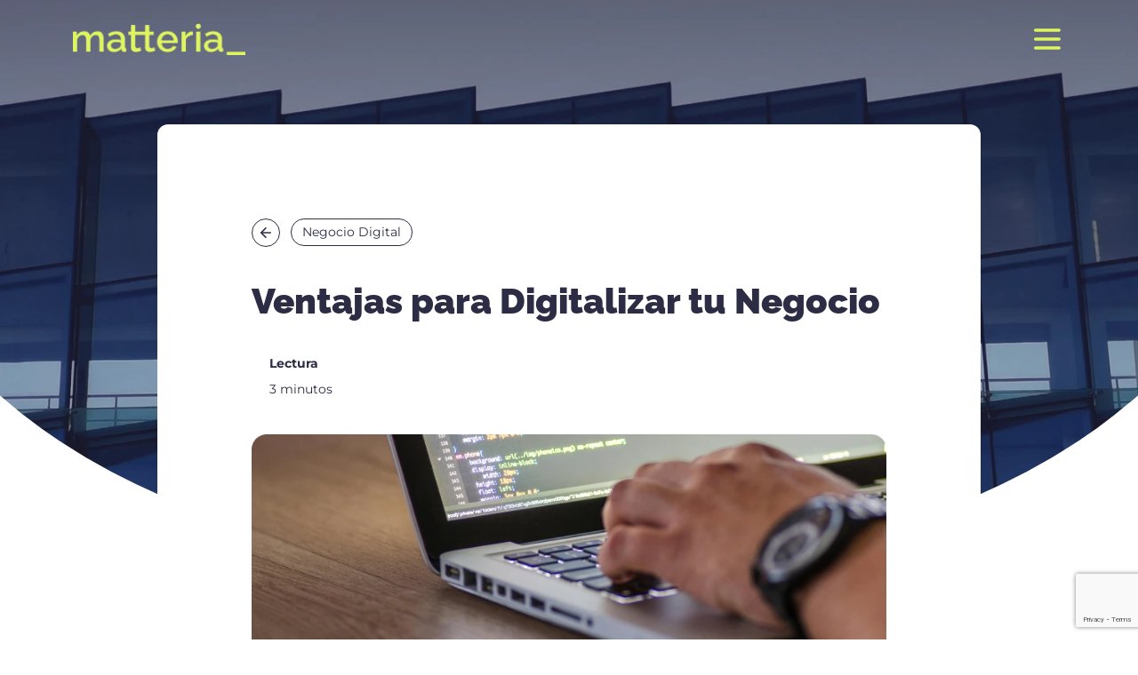

--- FILE ---
content_type: text/html; charset=UTF-8
request_url: https://matteria.si/blog/ventajas-digitalizar-negocio/
body_size: 13390
content:
<!DOCTYPE html>
<html lang="es-ES" prefix="og: https://ogp.me/ns#">
<head>


	<meta charset="UTF-8">
	<meta name="viewport" content="width=device-width, initial-scale=1, shrink-to-fit=no">
	<link rel="profile" href="http://gmpg.org/xfn/11">
	<link rel="preload" href="https://matteria.si/wp-content/themes/matteria/fonts/Montserrat-Thin.woff2" as="font" type="font/woff2" crossorigin>
<link rel="preload" href="https://matteria.si/wp-content/themes/matteria/fonts/Montserrat-ExtraLight.woff2" as="font" type="font/woff2" crossorigin>
<link rel="preload" href="https://matteria.si/wp-content/themes/matteria/fonts/Montserrat-Light.woff2" as="font" type="font/woff2" crossorigin>
<link rel="preload" href="https://matteria.si/wp-content/themes/matteria/fonts/Montserrat-Regular.woff2" as="font" type="font/woff2" crossorigin>
<link rel="preload" href="https://matteria.si/wp-content/themes/matteria/fonts/Montserrat-Medium.woff2" as="font" type="font/woff2" crossorigin>
<link rel="preload" href="https://matteria.si/wp-content/themes/matteria/fonts/Montserrat-SemiBold.woff2" as="font" type="font/woff2" crossorigin>
<link rel="preload" href="https://matteria.si/wp-content/themes/matteria/fonts/Montserrat-Bold.woff2" as="font" type="font/woff2" crossorigin>
<link rel="preload" href="https://matteria.si/wp-content/themes/matteria/fonts/Montserrat-ExtraBold.woff2" as="font" type="font/woff2" crossorigin>
<link rel="preload" href="https://matteria.si/wp-content/themes/matteria/fonts/Montserrat-Black.woff2" as="font" type="font/woff2" crossorigin>

<link rel="preload" href="https://matteria.si/wp-content/themes/matteria/fonts/Raleway-Thin.woff2" as="font" type="font/woff2" crossorigin>
<link rel="preload" href="https://matteria.si/wp-content/themes/matteria/fonts/Raleway-ExtraLight.woff2" as="font" type="font/woff2" crossorigin>
<link rel="preload" href="https://matteria.si/wp-content/themes/matteria/fonts/Raleway-Light.woff2" as="font" type="font/woff2" crossorigin>
<link rel="preload" href="https://matteria.si/wp-content/themes/matteria/fonts/Raleway-Regular.woff2" as="font" type="font/woff2" crossorigin>
<link rel="preload" href="https://matteria.si/wp-content/themes/matteria/fonts/Raleway-Medium.woff2" as="font" type="font/woff2" crossorigin>
<link rel="preload" href="https://matteria.si/wp-content/themes/matteria/fonts/Raleway-SemiBold.woff2" as="font" type="font/woff2" crossorigin>
<link rel="preload" href="https://matteria.si/wp-content/themes/matteria/fonts/Raleway-Bold.woff2" as="font" type="font/woff2" crossorigin>
	<link rel="alternate" hreflang="ca" href="https://matteria.si/blog/avantatges-per-a-digitalitzar-el-teu-negoci/" />
<link rel="alternate" hreflang="es" href="https://matteria.si/blog/ventajas-digitalizar-negocio/" />
<link rel="alternate" hreflang="x-default" href="https://matteria.si/blog/ventajas-digitalizar-negocio/" />
<script id="cookie-law-info-gcm-var-js">
var _ckyGcm = {"status":true,"default_settings":[{"analytics":"granted","advertisement":"granted","functional":"granted","necessary":"granted","ad_user_data":"granted","ad_personalization":"granted","regions":"All"}],"wait_for_update":2000,"url_passthrough":false,"ads_data_redaction":false};
</script>
<script id="cookie-law-info-gcm-js" type="text/javascript" src="https://matteria.si/wp-content/plugins/cookie-law-info/lite/frontend/js/gcm.min.js"></script>
<script id="cookieyes" type="text/javascript" src="https://cdn-cookieyes.com/client_data/e64bf3cb69b902612c426282/script.js"></script>
<!-- Optimización para motores de búsqueda de Rank Math -  https://rankmath.com/ -->
<title>Ventajas para Digitalizar tu Negocio - matteria_</title>
<meta name="description" content="Descubre en este artículo cómo digitalizar tu negocio potencia la eficiencia, abre mercados y fortalece la interacción con clientes."/>
<meta name="robots" content="follow, index, max-snippet:-1, max-video-preview:-1, max-image-preview:large"/>
<link rel="canonical" href="https://matteria.si/blog/ventajas-digitalizar-negocio/" />
<meta property="og:locale" content="es_ES" />
<meta property="og:type" content="article" />
<meta property="og:title" content="Ventajas para Digitalizar tu Negocio - matteria_" />
<meta property="og:description" content="Descubre en este artículo cómo digitalizar tu negocio potencia la eficiencia, abre mercados y fortalece la interacción con clientes." />
<meta property="og:url" content="https://matteria.si/blog/ventajas-digitalizar-negocio/" />
<meta property="og:site_name" content="matteria_" />
<meta property="article:section" content="Negocio Digital" />
<meta property="og:updated_time" content="2025-03-10T12:30:49+01:00" />
<meta property="og:image" content="https://matteria.si/wp-content/uploads/2019/02/matteria_blog_ventajas_digitalizar_tu_negocio.webp" />
<meta property="og:image:secure_url" content="https://matteria.si/wp-content/uploads/2019/02/matteria_blog_ventajas_digitalizar_tu_negocio.webp" />
<meta property="og:image:width" content="1440" />
<meta property="og:image:height" content="982" />
<meta property="og:image:alt" content="digitalizar negocio" />
<meta property="og:image:type" content="image/webp" />
<meta property="article:published_time" content="2023-09-08T10:08:29+02:00" />
<meta property="article:modified_time" content="2025-03-10T12:30:49+01:00" />
<meta name="twitter:card" content="summary_large_image" />
<meta name="twitter:title" content="Ventajas para Digitalizar tu Negocio - matteria_" />
<meta name="twitter:description" content="Descubre en este artículo cómo digitalizar tu negocio potencia la eficiencia, abre mercados y fortalece la interacción con clientes." />
<meta name="twitter:image" content="https://matteria.si/wp-content/uploads/2019/02/matteria_blog_ventajas_digitalizar_tu_negocio.webp" />
<meta name="twitter:label1" content="Escrito por" />
<meta name="twitter:data1" content="admin" />
<meta name="twitter:label2" content="Tiempo de lectura" />
<meta name="twitter:data2" content="2 minutos" />
<script type="application/ld+json" class="rank-math-schema">{"@context":"https://schema.org","@graph":[{"@type":"Organization","@id":"https://matteria.si/#organization","name":"matteria_","url":"https://matteria.si","logo":{"@type":"ImageObject","@id":"https://matteria.si/#logo","url":"https://matteria.si/wp-content/uploads/2024/12/logo_black.png","contentUrl":"https://matteria.si/wp-content/uploads/2024/12/logo_black.png","caption":"matteria_","inLanguage":"es","width":"394","height":"74"}},{"@type":"WebSite","@id":"https://matteria.si/#website","url":"https://matteria.si","name":"matteria_","publisher":{"@id":"https://matteria.si/#organization"},"inLanguage":"es"},{"@type":"ImageObject","@id":"https://matteria.si/wp-content/uploads/2019/02/matteria_blog_ventajas_digitalizar_tu_negocio.webp","url":"https://matteria.si/wp-content/uploads/2019/02/matteria_blog_ventajas_digitalizar_tu_negocio.webp","width":"1440","height":"982","inLanguage":"es"},{"@type":"BreadcrumbList","@id":"https://matteria.si/blog/ventajas-digitalizar-negocio/#breadcrumb","itemListElement":[{"@type":"ListItem","position":"1","item":{"@id":"https://matteria.si","name":"Portada"}},{"@type":"ListItem","position":"2","item":{"@id":"https://matteria.si/blog/ventajas-digitalizar-negocio/","name":"Ventajas para Digitalizar tu Negocio"}}]},{"@type":"WebPage","@id":"https://matteria.si/blog/ventajas-digitalizar-negocio/#webpage","url":"https://matteria.si/blog/ventajas-digitalizar-negocio/","name":"Ventajas para Digitalizar tu Negocio - matteria_","datePublished":"2023-09-08T10:08:29+02:00","dateModified":"2025-03-10T12:30:49+01:00","isPartOf":{"@id":"https://matteria.si/#website"},"primaryImageOfPage":{"@id":"https://matteria.si/wp-content/uploads/2019/02/matteria_blog_ventajas_digitalizar_tu_negocio.webp"},"inLanguage":"es","breadcrumb":{"@id":"https://matteria.si/blog/ventajas-digitalizar-negocio/#breadcrumb"}},{"@type":"Person","@id":"https://matteria.si/author/admin/","name":"admin","url":"https://matteria.si/author/admin/","image":{"@type":"ImageObject","@id":"https://secure.gravatar.com/avatar/44167abf081218904a75ebdbdce86220761c515e986672ce8e2a50a86698d249?s=96&amp;d=mm&amp;r=g","url":"https://secure.gravatar.com/avatar/44167abf081218904a75ebdbdce86220761c515e986672ce8e2a50a86698d249?s=96&amp;d=mm&amp;r=g","caption":"admin","inLanguage":"es"},"sameAs":["http://gdzrjnx.cluster027.hosting.ovh.net"],"worksFor":{"@id":"https://matteria.si/#organization"}},{"@type":"BlogPosting","headline":"Ventajas para Digitalizar tu Negocio - matteria_","keywords":"digitalizar negocio","datePublished":"2023-09-08T10:08:29+02:00","dateModified":"2025-03-10T12:30:49+01:00","author":{"@id":"https://matteria.si/author/admin/","name":"admin"},"publisher":{"@id":"https://matteria.si/#organization"},"description":"Descubre en este art\u00edculo c\u00f3mo digitalizar tu negocio potencia la eficiencia, abre mercados y fortalece la interacci\u00f3n con clientes.","name":"Ventajas para Digitalizar tu Negocio - matteria_","@id":"https://matteria.si/blog/ventajas-digitalizar-negocio/#richSnippet","isPartOf":{"@id":"https://matteria.si/blog/ventajas-digitalizar-negocio/#webpage"},"image":{"@id":"https://matteria.si/wp-content/uploads/2019/02/matteria_blog_ventajas_digitalizar_tu_negocio.webp"},"inLanguage":"es","mainEntityOfPage":{"@id":"https://matteria.si/blog/ventajas-digitalizar-negocio/#webpage"}}]}</script>
<!-- /Plugin Rank Math WordPress SEO -->

<link rel="alternate" type="application/rss+xml" title="matteria_ &raquo; Feed" href="https://matteria.si/feed/" />
<link rel="alternate" type="application/rss+xml" title="matteria_ &raquo; Feed de los comentarios" href="https://matteria.si/comments/feed/" />
<link rel="alternate" type="application/rss+xml" title="matteria_ &raquo; Comentario Ventajas para Digitalizar tu Negocio del feed" href="https://matteria.si/blog/ventajas-digitalizar-negocio/feed/" />
<link rel="alternate" title="oEmbed (JSON)" type="application/json+oembed" href="https://matteria.si/wp-json/oembed/1.0/embed?url=https%3A%2F%2Fmatteria.si%2Fblog%2Fventajas-digitalizar-negocio%2F" />
<link rel="alternate" title="oEmbed (XML)" type="text/xml+oembed" href="https://matteria.si/wp-json/oembed/1.0/embed?url=https%3A%2F%2Fmatteria.si%2Fblog%2Fventajas-digitalizar-negocio%2F&#038;format=xml" />
<style id='wp-img-auto-sizes-contain-inline-css'>
img:is([sizes=auto i],[sizes^="auto," i]){contain-intrinsic-size:3000px 1500px}
/*# sourceURL=wp-img-auto-sizes-contain-inline-css */
</style>
<style id='wp-emoji-styles-inline-css'>

	img.wp-smiley, img.emoji {
		display: inline !important;
		border: none !important;
		box-shadow: none !important;
		height: 1em !important;
		width: 1em !important;
		margin: 0 0.07em !important;
		vertical-align: -0.1em !important;
		background: none !important;
		padding: 0 !important;
	}
/*# sourceURL=wp-emoji-styles-inline-css */
</style>
<link rel='stylesheet' id='wp-block-library-css' href='https://matteria.si/wp-includes/css/dist/block-library/style.min.css?ver=6.9' media='all' />
<style id='global-styles-inline-css'>
:root{--wp--preset--aspect-ratio--square: 1;--wp--preset--aspect-ratio--4-3: 4/3;--wp--preset--aspect-ratio--3-4: 3/4;--wp--preset--aspect-ratio--3-2: 3/2;--wp--preset--aspect-ratio--2-3: 2/3;--wp--preset--aspect-ratio--16-9: 16/9;--wp--preset--aspect-ratio--9-16: 9/16;--wp--preset--color--black: #000000;--wp--preset--color--cyan-bluish-gray: #abb8c3;--wp--preset--color--white: #fff;--wp--preset--color--pale-pink: #f78da7;--wp--preset--color--vivid-red: #cf2e2e;--wp--preset--color--luminous-vivid-orange: #ff6900;--wp--preset--color--luminous-vivid-amber: #fcb900;--wp--preset--color--light-green-cyan: #7bdcb5;--wp--preset--color--vivid-green-cyan: #00d084;--wp--preset--color--pale-cyan-blue: #8ed1fc;--wp--preset--color--vivid-cyan-blue: #0693e3;--wp--preset--color--vivid-purple: #9b51e0;--wp--preset--color--blue: #0d6efd;--wp--preset--color--indigo: #6610f2;--wp--preset--color--purple: #6f42c1;--wp--preset--color--pink: #d63384;--wp--preset--color--red: #dc3545;--wp--preset--color--orange: #fd7e14;--wp--preset--color--yellow: #ffc107;--wp--preset--color--green: #198754;--wp--preset--color--teal: #20c997;--wp--preset--color--cyan: #0dcaf0;--wp--preset--color--gray: #6c757d;--wp--preset--color--gray-dark: #343a40;--wp--preset--gradient--vivid-cyan-blue-to-vivid-purple: linear-gradient(135deg,rgb(6,147,227) 0%,rgb(155,81,224) 100%);--wp--preset--gradient--light-green-cyan-to-vivid-green-cyan: linear-gradient(135deg,rgb(122,220,180) 0%,rgb(0,208,130) 100%);--wp--preset--gradient--luminous-vivid-amber-to-luminous-vivid-orange: linear-gradient(135deg,rgb(252,185,0) 0%,rgb(255,105,0) 100%);--wp--preset--gradient--luminous-vivid-orange-to-vivid-red: linear-gradient(135deg,rgb(255,105,0) 0%,rgb(207,46,46) 100%);--wp--preset--gradient--very-light-gray-to-cyan-bluish-gray: linear-gradient(135deg,rgb(238,238,238) 0%,rgb(169,184,195) 100%);--wp--preset--gradient--cool-to-warm-spectrum: linear-gradient(135deg,rgb(74,234,220) 0%,rgb(151,120,209) 20%,rgb(207,42,186) 40%,rgb(238,44,130) 60%,rgb(251,105,98) 80%,rgb(254,248,76) 100%);--wp--preset--gradient--blush-light-purple: linear-gradient(135deg,rgb(255,206,236) 0%,rgb(152,150,240) 100%);--wp--preset--gradient--blush-bordeaux: linear-gradient(135deg,rgb(254,205,165) 0%,rgb(254,45,45) 50%,rgb(107,0,62) 100%);--wp--preset--gradient--luminous-dusk: linear-gradient(135deg,rgb(255,203,112) 0%,rgb(199,81,192) 50%,rgb(65,88,208) 100%);--wp--preset--gradient--pale-ocean: linear-gradient(135deg,rgb(255,245,203) 0%,rgb(182,227,212) 50%,rgb(51,167,181) 100%);--wp--preset--gradient--electric-grass: linear-gradient(135deg,rgb(202,248,128) 0%,rgb(113,206,126) 100%);--wp--preset--gradient--midnight: linear-gradient(135deg,rgb(2,3,129) 0%,rgb(40,116,252) 100%);--wp--preset--font-size--small: 13px;--wp--preset--font-size--medium: 20px;--wp--preset--font-size--large: 36px;--wp--preset--font-size--x-large: 42px;--wp--preset--spacing--20: 0.44rem;--wp--preset--spacing--30: 0.67rem;--wp--preset--spacing--40: 1rem;--wp--preset--spacing--50: 1.5rem;--wp--preset--spacing--60: 2.25rem;--wp--preset--spacing--70: 3.38rem;--wp--preset--spacing--80: 5.06rem;--wp--preset--shadow--natural: 6px 6px 9px rgba(0, 0, 0, 0.2);--wp--preset--shadow--deep: 12px 12px 50px rgba(0, 0, 0, 0.4);--wp--preset--shadow--sharp: 6px 6px 0px rgba(0, 0, 0, 0.2);--wp--preset--shadow--outlined: 6px 6px 0px -3px rgb(255, 255, 255), 6px 6px rgb(0, 0, 0);--wp--preset--shadow--crisp: 6px 6px 0px rgb(0, 0, 0);}:where(.is-layout-flex){gap: 0.5em;}:where(.is-layout-grid){gap: 0.5em;}body .is-layout-flex{display: flex;}.is-layout-flex{flex-wrap: wrap;align-items: center;}.is-layout-flex > :is(*, div){margin: 0;}body .is-layout-grid{display: grid;}.is-layout-grid > :is(*, div){margin: 0;}:where(.wp-block-columns.is-layout-flex){gap: 2em;}:where(.wp-block-columns.is-layout-grid){gap: 2em;}:where(.wp-block-post-template.is-layout-flex){gap: 1.25em;}:where(.wp-block-post-template.is-layout-grid){gap: 1.25em;}.has-black-color{color: var(--wp--preset--color--black) !important;}.has-cyan-bluish-gray-color{color: var(--wp--preset--color--cyan-bluish-gray) !important;}.has-white-color{color: var(--wp--preset--color--white) !important;}.has-pale-pink-color{color: var(--wp--preset--color--pale-pink) !important;}.has-vivid-red-color{color: var(--wp--preset--color--vivid-red) !important;}.has-luminous-vivid-orange-color{color: var(--wp--preset--color--luminous-vivid-orange) !important;}.has-luminous-vivid-amber-color{color: var(--wp--preset--color--luminous-vivid-amber) !important;}.has-light-green-cyan-color{color: var(--wp--preset--color--light-green-cyan) !important;}.has-vivid-green-cyan-color{color: var(--wp--preset--color--vivid-green-cyan) !important;}.has-pale-cyan-blue-color{color: var(--wp--preset--color--pale-cyan-blue) !important;}.has-vivid-cyan-blue-color{color: var(--wp--preset--color--vivid-cyan-blue) !important;}.has-vivid-purple-color{color: var(--wp--preset--color--vivid-purple) !important;}.has-black-background-color{background-color: var(--wp--preset--color--black) !important;}.has-cyan-bluish-gray-background-color{background-color: var(--wp--preset--color--cyan-bluish-gray) !important;}.has-white-background-color{background-color: var(--wp--preset--color--white) !important;}.has-pale-pink-background-color{background-color: var(--wp--preset--color--pale-pink) !important;}.has-vivid-red-background-color{background-color: var(--wp--preset--color--vivid-red) !important;}.has-luminous-vivid-orange-background-color{background-color: var(--wp--preset--color--luminous-vivid-orange) !important;}.has-luminous-vivid-amber-background-color{background-color: var(--wp--preset--color--luminous-vivid-amber) !important;}.has-light-green-cyan-background-color{background-color: var(--wp--preset--color--light-green-cyan) !important;}.has-vivid-green-cyan-background-color{background-color: var(--wp--preset--color--vivid-green-cyan) !important;}.has-pale-cyan-blue-background-color{background-color: var(--wp--preset--color--pale-cyan-blue) !important;}.has-vivid-cyan-blue-background-color{background-color: var(--wp--preset--color--vivid-cyan-blue) !important;}.has-vivid-purple-background-color{background-color: var(--wp--preset--color--vivid-purple) !important;}.has-black-border-color{border-color: var(--wp--preset--color--black) !important;}.has-cyan-bluish-gray-border-color{border-color: var(--wp--preset--color--cyan-bluish-gray) !important;}.has-white-border-color{border-color: var(--wp--preset--color--white) !important;}.has-pale-pink-border-color{border-color: var(--wp--preset--color--pale-pink) !important;}.has-vivid-red-border-color{border-color: var(--wp--preset--color--vivid-red) !important;}.has-luminous-vivid-orange-border-color{border-color: var(--wp--preset--color--luminous-vivid-orange) !important;}.has-luminous-vivid-amber-border-color{border-color: var(--wp--preset--color--luminous-vivid-amber) !important;}.has-light-green-cyan-border-color{border-color: var(--wp--preset--color--light-green-cyan) !important;}.has-vivid-green-cyan-border-color{border-color: var(--wp--preset--color--vivid-green-cyan) !important;}.has-pale-cyan-blue-border-color{border-color: var(--wp--preset--color--pale-cyan-blue) !important;}.has-vivid-cyan-blue-border-color{border-color: var(--wp--preset--color--vivid-cyan-blue) !important;}.has-vivid-purple-border-color{border-color: var(--wp--preset--color--vivid-purple) !important;}.has-vivid-cyan-blue-to-vivid-purple-gradient-background{background: var(--wp--preset--gradient--vivid-cyan-blue-to-vivid-purple) !important;}.has-light-green-cyan-to-vivid-green-cyan-gradient-background{background: var(--wp--preset--gradient--light-green-cyan-to-vivid-green-cyan) !important;}.has-luminous-vivid-amber-to-luminous-vivid-orange-gradient-background{background: var(--wp--preset--gradient--luminous-vivid-amber-to-luminous-vivid-orange) !important;}.has-luminous-vivid-orange-to-vivid-red-gradient-background{background: var(--wp--preset--gradient--luminous-vivid-orange-to-vivid-red) !important;}.has-very-light-gray-to-cyan-bluish-gray-gradient-background{background: var(--wp--preset--gradient--very-light-gray-to-cyan-bluish-gray) !important;}.has-cool-to-warm-spectrum-gradient-background{background: var(--wp--preset--gradient--cool-to-warm-spectrum) !important;}.has-blush-light-purple-gradient-background{background: var(--wp--preset--gradient--blush-light-purple) !important;}.has-blush-bordeaux-gradient-background{background: var(--wp--preset--gradient--blush-bordeaux) !important;}.has-luminous-dusk-gradient-background{background: var(--wp--preset--gradient--luminous-dusk) !important;}.has-pale-ocean-gradient-background{background: var(--wp--preset--gradient--pale-ocean) !important;}.has-electric-grass-gradient-background{background: var(--wp--preset--gradient--electric-grass) !important;}.has-midnight-gradient-background{background: var(--wp--preset--gradient--midnight) !important;}.has-small-font-size{font-size: var(--wp--preset--font-size--small) !important;}.has-medium-font-size{font-size: var(--wp--preset--font-size--medium) !important;}.has-large-font-size{font-size: var(--wp--preset--font-size--large) !important;}.has-x-large-font-size{font-size: var(--wp--preset--font-size--x-large) !important;}
/*# sourceURL=global-styles-inline-css */
</style>

<style id='classic-theme-styles-inline-css'>
/*! This file is auto-generated */
.wp-block-button__link{color:#fff;background-color:#32373c;border-radius:9999px;box-shadow:none;text-decoration:none;padding:calc(.667em + 2px) calc(1.333em + 2px);font-size:1.125em}.wp-block-file__button{background:#32373c;color:#fff;text-decoration:none}
/*# sourceURL=/wp-includes/css/classic-themes.min.css */
</style>
<link rel='stylesheet' id='contact-form-7-css' href='https://matteria.si/wp-content/plugins/contact-form-7/includes/css/styles.css?ver=6.0.3' media='all' />
<link rel='stylesheet' id='wpml-legacy-horizontal-list-0-css' href='https://matteria.si/wp-content/plugins/sitepress-multilingual-cms/templates/language-switchers/legacy-list-horizontal/style.min.css?ver=1' media='all' />
<link rel='stylesheet' id='child-understrap-styles-css' href='https://matteria.si/wp-content/themes/matteria/css/child-theme.min.css?ver=2.0.1.1763993909' media='all' />
<script id="wpml-cookie-js-extra">
var wpml_cookies = {"wp-wpml_current_language":{"value":"es","expires":1,"path":"/"}};
var wpml_cookies = {"wp-wpml_current_language":{"value":"es","expires":1,"path":"/"}};
//# sourceURL=wpml-cookie-js-extra
</script>
<script src="https://matteria.si/wp-content/plugins/sitepress-multilingual-cms/res/js/cookies/language-cookie.js?ver=4.6.15" id="wpml-cookie-js" defer data-wp-strategy="defer"></script>
<script src="https://matteria.si/wp-includes/js/jquery/jquery.min.js?ver=3.7.1" id="jquery-core-js"></script>
<script src="https://matteria.si/wp-includes/js/jquery/jquery-migrate.min.js?ver=3.4.1" id="jquery-migrate-js"></script>
<link rel="https://api.w.org/" href="https://matteria.si/wp-json/" /><link rel="alternate" title="JSON" type="application/json" href="https://matteria.si/wp-json/wp/v2/posts/2055" /><link rel="EditURI" type="application/rsd+xml" title="RSD" href="https://matteria.si/xmlrpc.php?rsd" />
<meta name="generator" content="WordPress 6.9" />
<link rel='shortlink' href='https://matteria.si/?p=2055' />
<meta name="generator" content="WPML ver:4.6.15 stt:8,2;" />
<link rel="pingback" href="https://matteria.si/xmlrpc.php">
<meta name="mobile-web-app-capable" content="yes">
<meta name="apple-mobile-web-app-capable" content="yes">
<meta name="apple-mobile-web-app-title" content="matteria_ - ">
<link rel="icon" href="https://matteria.si/wp-content/uploads/2025/01/cropped-iso_matteria_mix_round-32x32.webp" sizes="32x32" />
<link rel="icon" href="https://matteria.si/wp-content/uploads/2025/01/cropped-iso_matteria_mix_round-192x192.webp" sizes="192x192" />
<link rel="apple-touch-icon" href="https://matteria.si/wp-content/uploads/2025/01/cropped-iso_matteria_mix_round-180x180.webp" />
<meta name="msapplication-TileImage" content="https://matteria.si/wp-content/uploads/2025/01/cropped-iso_matteria_mix_round-270x270.webp" />
	
	<!-- Google Tag Manager -->
	<script>(function(w,d,s,l,i){w[l]=w[l]||[];w[l].push({'gtm.start':
	new Date().getTime(),event:'gtm.js'});var f=d.getElementsByTagName(s)[0],
	j=d.createElement(s),dl=l!='dataLayer'?'&l='+l:'';j.async=true;j.src=
	'https://www.googletagmanager.com/gtm.js?id='+i+dl;f.parentNode.insertBefore(j,f);
	})(window,document,'script','dataLayer','GTM-5Z4VT6S');</script>
	<!-- End Google Tag Manager -->
</head>


<body class="wp-singular post-template-default single single-post postid-2055 single-format-standard wp-custom-logo wp-embed-responsive wp-theme-understrap wp-child-theme-matteria understrap-has-sidebar" itemscope itemtype="http://schema.org/WebSite">
	
	<!-- Google Tag Manager (noscript) -->
	<noscript><iframe src="https://www.googletagmanager.com/ns.html?id=GTM-5Z4VT6S"
	height="0" width="0" style="display:none;visibility:hidden"></iframe></noscript>
	<!-- End Google Tag Manager (noscript) -->

<div class="site" id="page">

	<!-- ******************* The Navbar Area ******************* -->
	<header id="navbar-wrapper">
		<nav class="main-nav">
	<div class="container header-wrapper">
		
<a href="https://matteria.si" class="navbar-brand custom-logo-link" rel="home" aria-current="page">
	<img loading="lazy" src="https://matteria.si/wp-content/themes/matteria/img/logo_black.png" class="img-fluid dark" alt="Matteria" decoding="async">
	<img loading="lazy" src="https://matteria.si/wp-content/themes/matteria/img/logo_green.png" class="img-fluid green" alt="Matteria" decoding="async">
</a>
		<button class="navbar-toggler">
					<!-- <span class="material-symbols-rounded matteria-icon">menu</span> -->
		<!-- <i class="mdi mdi-menu matteria-icon"></i> -->
		<i data-lucide="menu"></i>
			</button>
		<div class="menu-wrapper">
			<i data-lucide="x" class="navbar-toggler"></i>
			<!-- <span class="material-symbols-outlined navbar-toggler">close</span> -->
			<div id="main-menu-nav" class="menu-principal-container"><ul id="main-menu" class="manu-nav"><li itemscope="itemscope" itemtype="https://www.schema.org/SiteNavigationElement" id="menu-item-2186" class="menu-item menu-item-type-post_type menu-item-object-page menu-item-home menu-item-2186 nav-item"><a title="Inicio" href="https://matteria.si/" class="nav-link">Inicio</a></li>
<li itemscope="itemscope" itemtype="https://www.schema.org/SiteNavigationElement" id="menu-item-1334" class="menu-item menu-item-type-post_type menu-item-object-page menu-item-1334 nav-item"><a title="Consultoría" href="https://matteria.si/consultoria/" class="nav-link">Consultoría</a></li>
<li itemscope="itemscope" itemtype="https://www.schema.org/SiteNavigationElement" id="menu-item-1333" class="menu-item menu-item-type-post_type menu-item-object-page menu-item-1333 nav-item"><a title="Agencia" href="https://matteria.si/agencia/" class="nav-link">Agencia</a></li>
<li itemscope="itemscope" itemtype="https://www.schema.org/SiteNavigationElement" id="menu-item-2185" class="menu-item menu-item-type-post_type_archive menu-item-object-success_story menu-item-2185 nav-item"><a title="Casos de éxito" href="https://matteria.si/casos-de-exito/" class="nav-link">Casos de éxito</a></li>
<li itemscope="itemscope" itemtype="https://www.schema.org/SiteNavigationElement" id="menu-item-2184" class="menu-item menu-item-type-post_type menu-item-object-page menu-item-2184 nav-item"><a title="Equipo" href="https://matteria.si/equipo/" class="nav-link">Equipo</a></li>
<li itemscope="itemscope" itemtype="https://www.schema.org/SiteNavigationElement" id="menu-item-2183" class="menu-item menu-item-type-post_type menu-item-object-page menu-item-2183 nav-item"><a title="Compromisos" href="https://matteria.si/compromisos/" class="nav-link">Compromisos</a></li>
<li itemscope="itemscope" itemtype="https://www.schema.org/SiteNavigationElement" id="menu-item-227" class="menu-item menu-item-type-post_type menu-item-object-page current_page_parent menu-item-227 nav-item"><a title="Blog" href="https://matteria.si/blog/" class="nav-link">Blog</a></li>
</ul></div>			<div class="navbar-footer">
				<a href="#footer" class="contact-btn">Contacto</a>
				<ul class="language-selector"><li><a href="https://matteria.si/ca/blog/avantatges-per-a-digitalitzar-el-teu-negoci/">Cat</a></li><li class="current"><a href="https://matteria.si/blog/ventajas-digitalizar-negocio/">Esp</a></li></ul>			</div>
		</div>
	</div>
</nav>	</header>
	<!-- #wrapper-navbar -->



<article>
	<img width="1440" height="982" src="https://matteria.si/wp-content/uploads/2019/02/matteria_blog_ventajas_digitalizar_tu_negocio.webp" class="back-image" alt="" decoding="async" fetchpriority="high" srcset="https://matteria.si/wp-content/uploads/2019/02/matteria_blog_ventajas_digitalizar_tu_negocio.webp 1440w, https://matteria.si/wp-content/uploads/2019/02/matteria_blog_ventajas_digitalizar_tu_negocio-300x205.webp 300w, https://matteria.si/wp-content/uploads/2019/02/matteria_blog_ventajas_digitalizar_tu_negocio-1024x698.webp 1024w, https://matteria.si/wp-content/uploads/2019/02/matteria_blog_ventajas_digitalizar_tu_negocio-768x524.webp 768w" sizes="(max-width: 1440px) 100vw, 1440px" />	<div class="container">
		<div class="row justify-content-center">
			<div class="col-12 col-lg-10">
				<div class="card post-content">
					<div class="card-body">
						<div class="row">
							<div class="col-12 tags">
								<a class="back-button" href="https://matteria.si/blog/">
											<!-- <span class="material-symbols-rounded matteria-icon">arrow-left</span> -->
		<!-- <i class="mdi mdi-arrow-left matteria-icon"></i> -->
		<i data-lucide="arrow-left"></i>
									</a>
																	<span class="category">
										Negocio Digital									</span>
															</div>
						</div>
						<div class="row">
							<div class="col-12">
								<h1 class="h2">Ventajas para Digitalizar tu Negocio</h1>
								<div class="read-time">
											<!-- <span class="material-symbols-rounded matteria-icon">alarm</span> -->
		<!-- <i class="mdi mdi-alarm matteria-icon"></i> -->
		<i data-lucide="alarm"></i>
										<span class="time">
										<span class="label">
											Lectura										</span>
										3 minutos									</span>
								</div>
							</div>
						</div>
						<div class="row">
							<div class="col-12 content">
								<p><img decoding="async" class="alignnone wp-image-608" src="https://stage.matteria.si/wp-content/uploads/2023/09/matteria_blog_ventajas_digitalizar_tu_negocio_2-300x106.webp" alt="" width="917" height="324" srcset="https://matteria.si/wp-content/uploads/2023/09/matteria_blog_ventajas_digitalizar_tu_negocio_2-300x106.webp 300w, https://matteria.si/wp-content/uploads/2023/09/matteria_blog_ventajas_digitalizar_tu_negocio_2-768x272.webp 768w, https://matteria.si/wp-content/uploads/2023/09/matteria_blog_ventajas_digitalizar_tu_negocio_2.webp 838w" sizes="(max-width: 917px) 100vw, 917px" /></p>
<p>La digitalización ha revolucionado el mundo de los negocios de una manera que pocos podrían haber previsto hace solo una década. En la era contemporánea en la que vivimos, no digitalizar tu negocio es sinónimo de no adaptarse a los nuevos tiempos y, por lo tanto, de quedarse atrás. Esta transformación no solo ha permitido una mayor eficiencia y velocidad en las operaciones diarias, sino que también <strong>ha abierto puertas a nuevas oportunidades y mercados que antes parecían inaccesibles</strong>. Además, la presencia en el mundo digital facilita la interacción con los clientes, permitiendo una comunicación más directa y personalizada. A continuación, se destacan algunas de las ventajas más relevantes de llevar tu negocio al ámbito digital. Es evidente que <strong>el futuro es digital</strong>, y los negocios deben moverse en esta dirección para no quedarse obsoletos.     </p>
<h2>1. Acceso a un Mercado Global</h2>
<p>Digitalizar <strong>tu negocio te permite llegar a un público más amplio</strong>. Ya no estás limitado a tu localidad o región; ahora puedes llegar a clientes de todo el mundo. Esto significa un mayor potencial de ventas y la posibilidad de expandir tu marca a nivel global.  </p>
<h2>2. Operaciones 24/7</h2>
<p>Una de las principales ventajas de<strong> tener un negocio digital es que puedes operar las 24 horas del día, los 7 días de la semana</strong>. Esto significa que tus clientes pueden acceder a tus productos o servicios en cualquier momento, lo que puede resultar en un aumento de las ventas. </p>
<h2>3. Reducción de Costos</h2>
<p>La digitalización puede ayudar a <strong>reducir significativamente los costos operativos.</strong> Al no tener que mantener un espacio físico, puedes ahorrar en alquiler, servicios públicos y otros gastos asociados con un establecimiento tradicional. </p>
<h2>4. Flexibilidad y Escalabilidad</h2>
<p>Con un negocio digital, puedes<strong> adaptarte rápidamente a los cambios del mercado</strong>. Si un producto o servicio se vuelve popular, puedes escalar tus operaciones para satisfacer la demanda. Del mismo modo, si algo no está funcionando, puedes hacer ajustes sin incurrir en grandes gastos.  </p>
<h2>5. Recopilación de Datos</h2>
<p>La digitalización te permite <strong>recopilar datos valiosos sobre tus clientes</strong>. Puedes saber qué productos o servicios son los más populares, cuándo compran más tus clientes y qué estrategias de marketing son las más efectivas. Esta información es crucial para tomar decisiones informadas y mejorar tu negocio.  </p>
<h2>6. Mejora en la Atención al Cliente</h2>
<p>Con herramientas digitales, puedes <strong>ofrecer un mejor servicio y <a href="https://matteria.si/blog/optimizacion-de-la-experiencia-cliente-b2b/" target="_blank" rel="noopener">experiencia al cliente</a></strong>. Los chatbots, las redes sociales y las plataformas de atención al cliente te permiten resolver dudas y problemas de manera más eficiente, lo que puede resultar en una mejor reputación y lealtad de marca. </p>
<h2>7. Innovación Constante</h2>
<p><a href="https://matteria.si/blog/la-inteligencia-artificial-transforma-la-experiencia-del-cliente/" target="_blank" rel="noopener">El mundo digital está en constante evolución</a>. Esto te da la oportunidad de <strong>innovar y ofrecer nuevos productos o servicios</strong> que tal vez no serían posibles en un entorno tradicional. </p>
<h2>8. Competitividad</h2>
<p>En un mundo donde la mayoría de los negocios están digitalizándose, no hacerlo te deja en desventaja. Digitalizar tu negocio te permite <strong>competir</strong> en igualdad de condiciones y, en muchos casos, superar a tus competidores. </p>
<h2>9. Sostenibilitat</h2>
<p>La digitalización puede<strong> ayudar a hacer que tu negocio sea más sostenible</strong>. Al reducir la necesidad de recursos físicos, puedes disminuir tu huella de carbono y contribuir a un mundo más ecológico. </p>
<h2>10. Integración con Otras Plataformas</h2>
<p>Digitalizar tu negocio te permite <strong>integrarte con otras plataformas y herramientas</strong> . Esto puede resultar en colaboraciones beneficiosas y en la posibilidad de ofrecer un valor añadido a sus clientes. </p>
<p>En conclusión, la digitalización ofrece una serie de ventajas que pueden ayudar a tu negocio a crecer y prosperar en el mundo moderno. Si todavía no has dado el salto al mundo digital, ahora es el momento de darlo. </p>
							</div>
						</div>
						<div class="row">
							<div class="col-12 col-lg-5 col-xl-4">
								<div class="post-date">
											<!-- <span class="material-symbols-rounded matteria-icon">calendar_add_on</span> -->
		<!-- <i class="mdi mdi-calendar_add_on matteria-icon"></i> -->
		<i data-lucide="calendar_add_on"></i>
										<span class="date">
										<span class="label">
											Publicado										</span>
										08 septiembre 2023									</span>
								</div>
							</div>
							<div class="col-12 col-lg-5 col-xl-4">
								<div class="post-author">
									<img loading="lazy" src="https://matteria.si/wp-content/uploads/2024/10/iso_matteria_mix.webp" alt="matteria_" class="avatar">
									<span class="name">
										<span class="label">
											Autor/a										</span>
										matteria_									</span>
								</div>
							</div>
						</div>
												<hr>
						<div class="row">
							<div class="col-12 col-lg-6">
								<span class="h6">¿Te parece interesante este artículo? ¡Compártelo!</span>
							</div>
							<div class="col-12 col-lg-6 share-wrapper">
								<span class="share">
									<a onclick="popUp=window.open('https://twitter.com/intent/tweet?url=https://matteria.si/blog/ventajas-digitalizar-negocio/&text=Ventajas para Digitalizar tu Negocio','popupwindow','scrollbars=yes,width=700,height=400');popUp.focus();return false;">
										<img src="https://matteria.si/wp-content/themes/matteria/img/icon-x.svg" alt="X">
									</a>
									X
								</span>
								<span class="share">
									<a onclick="popUp=window.open('https://wa.me/?text=Mira que post he visto más interesante: https://matteria.si/blog/ventajas-digitalizar-negocio/','popupwindow','scrollbars=yes,width=700,height=400');popUp.focus();return false;">
										<img src="https://matteria.si/wp-content/themes/matteria/img/icon-whats.svg" alt="X">
									</a>
									WhatsApp
								</span>
								<span class="share">
									<a onclick="popUp=window.open('https://www.linkedin.com/shareArticle?url=https://matteria.si/blog/ventajas-digitalizar-negocio/','popupwindow','scrollbars=yes,width=700,height=400');popUp.focus();return false;">
										<img src="https://matteria.si/wp-content/themes/matteria/img/icon-in.svg" alt="X">
									</a>
									LinkedIn
								</span>
								<span class="share">
									<a onclick="popUp=window.open('https://www.facebook.com/sharer/sharer.php?u=https://matteria.si/blog/ventajas-digitalizar-negocio/','popupwindow','scrollbars=yes,width=700,height=400');popUp.focus();return false;">
										<img src="https://matteria.si/wp-content/themes/matteria/img/icon-f.svg" alt="X">
									</a>
									Facebook
								</span>
							</div>
						</div>
					</div>
				</div>
			</div>
		</div>
	</div>
</article>




	<section id="related-posts">
		<div class="container">
			<div class="row">
				<div class="col-12">
					<h2 class="h3 text-center">Otros artículos que te pueden interesar</h2>
				</div>
			</div>
			<div class="row justify-content-center">
				<div class="col-12 col-lg-10 swiper-content">
					<span class="related-posts-swiper-button-prev">
								<!-- <span class="material-symbols-rounded matteria-icon">circle-arrow-left</span> -->
		<!-- <i class="mdi mdi-circle-arrow-left matteria-icon"></i> -->
		<i data-lucide="circle-arrow-left"></i>
						</span>
					<div class="related-posts-swiper">
						<div class="swiper-wrapper">
															<div class="swiper-slide card">
									

<div class="tags">
			<span class="category">
			Marketing Digital		</span>
			<span class="category">
			Negocio Digital		</span>
	</div>
<img loading="lazy" src="https://matteria.si/wp-content/uploads/2025/07/LinkedIn-matteria-cupons-world.web_.png" alt="Ayudas de Promoción Internacional ACCIÓ 2025: impulsa el crecimiento de tu empresa" class="card-img-top">
<div class="card-body">
	<a href="https://matteria.si/blog/ayudas-promocion-internacional-accio/" class="title h6">
		Ayudas de Promoción Internacional ACCIÓ 2025: impulsa el crecimiento de tu empresa	</a>
	<span class="date">23 julio 2025</span>
	<span class="time">4' de lectura</span>
</div>
								</div>
															<div class="swiper-slide card">
									

<div class="tags">
			<span class="category">
			Marketing Digital		</span>
			<span class="category">
			matteria_		</span>
			<span class="category">
			Negocio Digital		</span>
	</div>
<img loading="lazy" src="https://matteria.si/wp-content/uploads/2025/05/LinkedIn-matteria-cupons-world-2-scaled.png" alt="Cupones ACCIÓ de Estrategia de Exportación 2025 (eTrade): Aprovecha la ayuda para internacionalizar tu empresa" class="card-img-top">
<div class="card-body">
	<a href="https://matteria.si/blog/cupones-accio-de-estrategia-de-exportacion-etrade-aprovecha-la-ayuda-para-internacionalizar-tu-empresa/" class="title h6">
		Cupones ACCIÓ de Estrategia de Exportación 2025 (eTrade): Aprovecha la ayuda para internacionalizar tu...	</a>
	<span class="date">21 mayo 2025</span>
	<span class="time">6' de lectura</span>
</div>
								</div>
															<div class="swiper-slide card">
									

<div class="tags">
			<span class="category">
			matteria_		</span>
			<span class="category">
			Negocio Digital		</span>
	</div>
<img loading="lazy" src="https://matteria.si/wp-content/uploads/2025/04/matteria_blog_claves_internacionalizacion_pymes.webp" alt="Claves para el proceso de internacionalización de PyMes" class="card-img-top">
<div class="card-body">
	<a href="https://matteria.si/blog/claves-para-el-proceso-de-internacionalizacion-de-pymes/" class="title h6">
		Claves para el proceso de internacionalización de PyMes	</a>
	<span class="date">25 abril 2025</span>
	<span class="time">5' de lectura</span>
</div>
								</div>
															<div class="swiper-slide card">
									

<div class="tags">
			<span class="category">
			matteria_		</span>
			<span class="category">
			Negocio Digital		</span>
	</div>
<img loading="lazy" src="https://matteria.si/wp-content/uploads/2019/02/matteria_blog_cupones_accio_competitivitat_empreses.webp" alt="Cupones ACCIÓ para la competitividad de la empresa" class="card-img-top">
<div class="card-body">
	<a href="https://matteria.si/blog/cupones-accio-para-la-competitividad-de-la-empresa/" class="title h6">
		Cupones ACCIÓ para la competitividad de la empresa	</a>
	<span class="date">16 marzo 2025</span>
	<span class="time">4' de lectura</span>
</div>
								</div>
															<div class="swiper-slide card">
									

<div class="tags">
			<span class="category">
			Marketing Digital		</span>
			<span class="category">
			Negocio Digital		</span>
	</div>
<img loading="lazy" src="https://matteria.si/wp-content/uploads/2019/02/matteria_blog_linkedin_business_premium-2.webp" alt="Linkedin Premium Business: un aliado para potenciar tu negocio" class="card-img-top">
<div class="card-body">
	<a href="https://matteria.si/blog/linkedin-premium-empresas-funcionalidades-beneficios/" class="title h6">
		Linkedin Premium Business: un aliado para potenciar tu negocio	</a>
	<span class="date">18 febrero 2025</span>
	<span class="time">6' de lectura</span>
</div>
								</div>
															<div class="swiper-slide card">
									

<div class="tags">
			<span class="category">
			Negocio Digital		</span>
			<span class="category">
			Reflexiones		</span>
	</div>
<img loading="lazy" src="https://matteria.si/wp-content/uploads/2025/02/entrando_en_matteria_.webp" alt="06. Entrando en matteria_ con Jaume Gomà" class="card-img-top">
<div class="card-body">
	<a href="https://matteria.si/blog/06-entrando-en-matteria_-con-jaume-goma/" class="title h6">
		06. Entrando en matteria_ con Jaume Gomà	</a>
	<span class="date">12 febrero 2025</span>
	<span class="time">1' de lectura</span>
</div>
								</div>
															<div class="swiper-slide card">
									

<div class="tags">
			<span class="category">
			Negocio Digital		</span>
			<span class="category">
			Reflexiones		</span>
	</div>
<img loading="lazy" src="https://matteria.si/wp-content/uploads/2025/06/entrando_en_matteria_mariona_sanz.webp" alt="05. Entrando en matteria_ con Jordi Gili" class="card-img-top">
<div class="card-body">
	<a href="https://matteria.si/blog/estrategias-social-selling-b2b-jordi-gili/" class="title h6">
		05. Entrando en matteria_ con Jordi Gili	</a>
	<span class="date">10 septiembre 2024</span>
	<span class="time">3' de lectura</span>
</div>
								</div>
													</div>
					</div>
					<span class="related-posts-swiper-button-next">
								<!-- <span class="material-symbols-rounded matteria-icon">circle-arrow-right</span> -->
		<!-- <i class="mdi mdi-circle-arrow-right matteria-icon"></i> -->
		<i data-lucide="circle-arrow-right"></i>
						</span>
				</div>
			</div>
		</div>
		<div class="green-elipse"></div>
	</section>

<footer class="footer" id="footer">
	<div class="container">
		<div class="row align-items-end">
			<div class="col-7 col-lg-5">
				<img loading="lazy" src="https://matteria.si/wp-content/themes/matteria/img/logo_green_big.png" class="img-fluid" alt="Matteria" decoding="async">
				<div class="row">
					<div class="col-11 col-lg-6">
						<a href="mailto:hola@matteria.si">hola@matteria.si</a>
						<p>Passatge de Batlló, 12B, L'Eixample, 08036 Barcelona</p>
					</div>
					<div class="col-12 col-lg-6 text-lg-end">
														<a href="https://www.linkedin.com/company/matteria-si" target="_blank">
									<i class="mdi mdi-linkedin"></i>
								</a>
															<a href="https://www.instagram.com/matteria__/?hl=es" target="_blank">
									<i class="mdi mdi-instagram"></i>
								</a>
															<a href="https://www.youtube.com/@matteria_/featured" target="_blank">
									<i class="mdi mdi-youtube"></i>
								</a>
												</div>
				</div>
				<!-- <div class="row d-none d-lg-flex">
					<div class="col-7">
						<span class="copy">
							© matteria_ 2026. Todos los derechos reservados						</span>
					</div>
					<div class="col-5 text-lg-end">
						<a href="https://matteria.si/aviso-legal-y-politicas/" class="legal">
							Legal y privacidad						</a>
						<span class="cookie-btn legal">cookies</span>
					</div>
				</div> -->
				<div class="row d-none d-lg-flex">
					<div class="col-12 col-lg-8">
						<a href="https://matteria.si/aviso-legal-y-politicas/" class="legal">
							Legal y privacidad						</a>
						<span class="cookie-btn legal">Cookies</span>
						<span class="copy">
							© matteria_ 2026. Todos los derechos reservados						</span>
					</div>
					<div class="col-12 col-lg-4">
						<img src="https://matteria.si/wp-content/uploads/2025/05/tree-nation.png" alt="Tree Nation">
					</div>
				</div>
			</div>
			<div class="col-12 col-lg-5 offset-lg-2">
				<span class="h4">
					¿Entramos en matteria_?				</span>
				
<div class="wpcf7 no-js" id="wpcf7-f6-o1" lang="es-ES" dir="ltr" data-wpcf7-id="6">
<div class="screen-reader-response"><p role="status" aria-live="polite" aria-atomic="true"></p> <ul></ul></div>
<form action="/blog/ventajas-digitalizar-negocio/#wpcf7-f6-o1" method="post" class="wpcf7-form init" aria-label="Formulario de contacto" novalidate="novalidate" data-status="init">
<div style="display: none;">
<input type="hidden" name="_wpcf7" value="6" />
<input type="hidden" name="_wpcf7_version" value="6.0.3" />
<input type="hidden" name="_wpcf7_locale" value="es_ES" />
<input type="hidden" name="_wpcf7_unit_tag" value="wpcf7-f6-o1" />
<input type="hidden" name="_wpcf7_container_post" value="0" />
<input type="hidden" name="_wpcf7_posted_data_hash" value="" />
<input type="hidden" name="_wpcf7_recaptcha_response" value="" />
</div>
<label> Nombre completo
    <span class="wpcf7-form-control-wrap" data-name="your-name"><input size="40" maxlength="400" class="wpcf7-form-control wpcf7-text wpcf7-validates-as-required" autocomplete="name" aria-required="true" aria-invalid="false" value="" type="text" name="your-name" /></span> </label>

<label> Empresa
    <span class="wpcf7-form-control-wrap" data-name="your-name"><input size="40" maxlength="400" class="wpcf7-form-control wpcf7-text wpcf7-validates-as-required" autocomplete="company" aria-required="true" aria-invalid="false" value="" type="text" name="your-name" /></span> </label>

<label> Email
    <span class="wpcf7-form-control-wrap" data-name="your-email"><input size="40" maxlength="400" class="wpcf7-form-control wpcf7-email wpcf7-validates-as-required wpcf7-text wpcf7-validates-as-email" autocomplete="email" aria-required="true" aria-invalid="false" value="" type="email" name="your-email" /></span> </label>


<label> Mensaje
    <span class="wpcf7-form-control-wrap" data-name="your-message"><textarea cols="40" rows="4" maxlength="2000" class="wpcf7-form-control wpcf7-textarea wpcf7-validates-as-required" aria-required="true" aria-invalid="false" placeholder="Tu mensaje" name="your-message"></textarea></span> </label>

<span class="wpcf7-form-control-wrap" data-name="your-consent"><span class="wpcf7-form-control wpcf7-acceptance"><span class="wpcf7-list-item"><label><input type="checkbox" name="your-consent" value="1" aria-invalid="false" /><span class="wpcf7-list-item-label">He leído y acepto la <a href="https://matteria.si/aviso-legal-y-politicas/" target="_blank">política de privacidad</a> de matteria_</span></label></span></span></span>

<input class="wpcf7-form-control wpcf7-submit has-spinner btn btn-primary small" type="submit" value="Enviar" /><div class="wpcf7-response-output" aria-hidden="true"></div>
</form>
</div>
			</div>
			<div class="col-12 d-lg-none mt-5">
				<div class="row">
					<div class="col-12">
						<a href="https://matteria.si/aviso-legal-y-politicas/" class="legal">
							Legal y privacidad						</a>
						<span class="cookie-btn legal">cookies</span>
						<span class="copy">
							© matteria_ 2026. Todos los derechos reservados						</span>
					</div>
					<div class="col-6">
						<img class="tree-nation" src="https://matteria.si/wp-content/uploads/2025/05/tree-nation.png" alt="Tree Nation">
					</div>
				</div>
			</div>
		</div>
	</div>
</footer>

<!-- <a href="#" class="up-btn">
	</a> -->




</div><!-- #page -->

<script type="speculationrules">
{"prefetch":[{"source":"document","where":{"and":[{"href_matches":"/*"},{"not":{"href_matches":["/wp-*.php","/wp-admin/*","/wp-content/uploads/*","/wp-content/*","/wp-content/plugins/*","/wp-content/themes/matteria/*","/wp-content/themes/understrap/*","/*\\?(.+)"]}},{"not":{"selector_matches":"a[rel~=\"nofollow\"]"}},{"not":{"selector_matches":".no-prefetch, .no-prefetch a"}}]},"eagerness":"conservative"}]}
</script>
<script>function loadScript(a){var b=document.getElementsByTagName("head")[0],c=document.createElement("script");c.type="text/javascript",c.src="https://tracker.metricool.com/app/resources/be.js",c.onreadystatechange=a,c.onload=a,b.appendChild(c)}loadScript(function(){beTracker.t({hash:'3c0b16799775ad9d6eb3482a332d293f'})})</script><script src="https://matteria.si/wp-includes/js/dist/hooks.min.js?ver=dd5603f07f9220ed27f1" id="wp-hooks-js"></script>
<script src="https://matteria.si/wp-includes/js/dist/i18n.min.js?ver=c26c3dc7bed366793375" id="wp-i18n-js"></script>
<script id="wp-i18n-js-after">
wp.i18n.setLocaleData( { 'text direction\u0004ltr': [ 'ltr' ] } );
//# sourceURL=wp-i18n-js-after
</script>
<script src="https://matteria.si/wp-content/plugins/contact-form-7/includes/swv/js/index.js?ver=6.0.3" id="swv-js"></script>
<script id="contact-form-7-js-translations">
( function( domain, translations ) {
	var localeData = translations.locale_data[ domain ] || translations.locale_data.messages;
	localeData[""].domain = domain;
	wp.i18n.setLocaleData( localeData, domain );
} )( "contact-form-7", {"translation-revision-date":"2025-01-14 08:02:48+0000","generator":"GlotPress\/4.0.1","domain":"messages","locale_data":{"messages":{"":{"domain":"messages","plural-forms":"nplurals=2; plural=n != 1;","lang":"es"},"This contact form is placed in the wrong place.":["Este formulario de contacto est\u00e1 situado en el lugar incorrecto."],"Error:":["Error:"]}},"comment":{"reference":"includes\/js\/index.js"}} );
//# sourceURL=contact-form-7-js-translations
</script>
<script id="contact-form-7-js-before">
var wpcf7 = {
    "api": {
        "root": "https:\/\/matteria.si\/wp-json\/",
        "namespace": "contact-form-7\/v1"
    }
};
//# sourceURL=contact-form-7-js-before
</script>
<script src="https://matteria.si/wp-content/plugins/contact-form-7/includes/js/index.js?ver=6.0.3" id="contact-form-7-js"></script>
<script src="https://matteria.si/wp-content/themes/matteria/js/child-theme.min.js?ver=2.0.1.1763993909" id="child-understrap-scripts-js"></script>
<script id="ajax-pagination-js-extra">
var app_js = {"ajaxurl":"https://matteria.si/wp-admin/admin-ajax.php","query_vars":"{\"name\":\"ventajas-digitalizar-negocio\"}"};
//# sourceURL=ajax-pagination-js-extra
</script>
<script src="https://matteria.si/wp-content/themes/matteria/inc/ajax-pagination.js?ver=1.0" id="ajax-pagination-js"></script>
<script src="https://www.google.com/recaptcha/api.js?render=6Ldpwi8rAAAAAOuteY-x7XEA5-x2PsPGY-IBP540&amp;ver=3.0" id="google-recaptcha-js"></script>
<script src="https://matteria.si/wp-includes/js/dist/vendor/wp-polyfill.min.js?ver=3.15.0" id="wp-polyfill-js"></script>
<script id="wpcf7-recaptcha-js-before">
var wpcf7_recaptcha = {
    "sitekey": "6Ldpwi8rAAAAAOuteY-x7XEA5-x2PsPGY-IBP540",
    "actions": {
        "homepage": "homepage",
        "contactform": "contactform"
    }
};
//# sourceURL=wpcf7-recaptcha-js-before
</script>
<script src="https://matteria.si/wp-content/plugins/contact-form-7/modules/recaptcha/index.js?ver=6.0.3" id="wpcf7-recaptcha-js"></script>
<script id="wp-emoji-settings" type="application/json">
{"baseUrl":"https://s.w.org/images/core/emoji/17.0.2/72x72/","ext":".png","svgUrl":"https://s.w.org/images/core/emoji/17.0.2/svg/","svgExt":".svg","source":{"concatemoji":"https://matteria.si/wp-includes/js/wp-emoji-release.min.js?ver=6.9"}}
</script>
<script type="module">
/*! This file is auto-generated */
const a=JSON.parse(document.getElementById("wp-emoji-settings").textContent),o=(window._wpemojiSettings=a,"wpEmojiSettingsSupports"),s=["flag","emoji"];function i(e){try{var t={supportTests:e,timestamp:(new Date).valueOf()};sessionStorage.setItem(o,JSON.stringify(t))}catch(e){}}function c(e,t,n){e.clearRect(0,0,e.canvas.width,e.canvas.height),e.fillText(t,0,0);t=new Uint32Array(e.getImageData(0,0,e.canvas.width,e.canvas.height).data);e.clearRect(0,0,e.canvas.width,e.canvas.height),e.fillText(n,0,0);const a=new Uint32Array(e.getImageData(0,0,e.canvas.width,e.canvas.height).data);return t.every((e,t)=>e===a[t])}function p(e,t){e.clearRect(0,0,e.canvas.width,e.canvas.height),e.fillText(t,0,0);var n=e.getImageData(16,16,1,1);for(let e=0;e<n.data.length;e++)if(0!==n.data[e])return!1;return!0}function u(e,t,n,a){switch(t){case"flag":return n(e,"\ud83c\udff3\ufe0f\u200d\u26a7\ufe0f","\ud83c\udff3\ufe0f\u200b\u26a7\ufe0f")?!1:!n(e,"\ud83c\udde8\ud83c\uddf6","\ud83c\udde8\u200b\ud83c\uddf6")&&!n(e,"\ud83c\udff4\udb40\udc67\udb40\udc62\udb40\udc65\udb40\udc6e\udb40\udc67\udb40\udc7f","\ud83c\udff4\u200b\udb40\udc67\u200b\udb40\udc62\u200b\udb40\udc65\u200b\udb40\udc6e\u200b\udb40\udc67\u200b\udb40\udc7f");case"emoji":return!a(e,"\ud83e\u1fac8")}return!1}function f(e,t,n,a){let r;const o=(r="undefined"!=typeof WorkerGlobalScope&&self instanceof WorkerGlobalScope?new OffscreenCanvas(300,150):document.createElement("canvas")).getContext("2d",{willReadFrequently:!0}),s=(o.textBaseline="top",o.font="600 32px Arial",{});return e.forEach(e=>{s[e]=t(o,e,n,a)}),s}function r(e){var t=document.createElement("script");t.src=e,t.defer=!0,document.head.appendChild(t)}a.supports={everything:!0,everythingExceptFlag:!0},new Promise(t=>{let n=function(){try{var e=JSON.parse(sessionStorage.getItem(o));if("object"==typeof e&&"number"==typeof e.timestamp&&(new Date).valueOf()<e.timestamp+604800&&"object"==typeof e.supportTests)return e.supportTests}catch(e){}return null}();if(!n){if("undefined"!=typeof Worker&&"undefined"!=typeof OffscreenCanvas&&"undefined"!=typeof URL&&URL.createObjectURL&&"undefined"!=typeof Blob)try{var e="postMessage("+f.toString()+"("+[JSON.stringify(s),u.toString(),c.toString(),p.toString()].join(",")+"));",a=new Blob([e],{type:"text/javascript"});const r=new Worker(URL.createObjectURL(a),{name:"wpTestEmojiSupports"});return void(r.onmessage=e=>{i(n=e.data),r.terminate(),t(n)})}catch(e){}i(n=f(s,u,c,p))}t(n)}).then(e=>{for(const n in e)a.supports[n]=e[n],a.supports.everything=a.supports.everything&&a.supports[n],"flag"!==n&&(a.supports.everythingExceptFlag=a.supports.everythingExceptFlag&&a.supports[n]);var t;a.supports.everythingExceptFlag=a.supports.everythingExceptFlag&&!a.supports.flag,a.supports.everything||((t=a.source||{}).concatemoji?r(t.concatemoji):t.wpemoji&&t.twemoji&&(r(t.twemoji),r(t.wpemoji)))});
//# sourceURL=https://matteria.si/wp-includes/js/wp-emoji-loader.min.js
</script>

<!-- <script src=https://www.google.com/recaptcha/api.js></script> -->
<!-- <script>
	function timestamp() { var response = document.getElementById("g-recaptcha-response"); if (response == null || response.value.trim() == "") {var elems = JSON.parse(document.getElementsByName("captcha_settings")[0].value);elems["ts"] = JSON.stringify(new Date().getTime());document.getElementsByName("captcha_settings")[0].value = JSON.stringify(elems); } } setInterval(timestamp, 500); 
</script> -->



</body>

</html>

--- FILE ---
content_type: text/html; charset=utf-8
request_url: https://www.google.com/recaptcha/api2/anchor?ar=1&k=6Ldpwi8rAAAAAOuteY-x7XEA5-x2PsPGY-IBP540&co=aHR0cHM6Ly9tYXR0ZXJpYS5zaTo0NDM.&hl=en&v=PoyoqOPhxBO7pBk68S4YbpHZ&size=invisible&anchor-ms=20000&execute-ms=30000&cb=nm9bvnv6fttj
body_size: 49794
content:
<!DOCTYPE HTML><html dir="ltr" lang="en"><head><meta http-equiv="Content-Type" content="text/html; charset=UTF-8">
<meta http-equiv="X-UA-Compatible" content="IE=edge">
<title>reCAPTCHA</title>
<style type="text/css">
/* cyrillic-ext */
@font-face {
  font-family: 'Roboto';
  font-style: normal;
  font-weight: 400;
  font-stretch: 100%;
  src: url(//fonts.gstatic.com/s/roboto/v48/KFO7CnqEu92Fr1ME7kSn66aGLdTylUAMa3GUBHMdazTgWw.woff2) format('woff2');
  unicode-range: U+0460-052F, U+1C80-1C8A, U+20B4, U+2DE0-2DFF, U+A640-A69F, U+FE2E-FE2F;
}
/* cyrillic */
@font-face {
  font-family: 'Roboto';
  font-style: normal;
  font-weight: 400;
  font-stretch: 100%;
  src: url(//fonts.gstatic.com/s/roboto/v48/KFO7CnqEu92Fr1ME7kSn66aGLdTylUAMa3iUBHMdazTgWw.woff2) format('woff2');
  unicode-range: U+0301, U+0400-045F, U+0490-0491, U+04B0-04B1, U+2116;
}
/* greek-ext */
@font-face {
  font-family: 'Roboto';
  font-style: normal;
  font-weight: 400;
  font-stretch: 100%;
  src: url(//fonts.gstatic.com/s/roboto/v48/KFO7CnqEu92Fr1ME7kSn66aGLdTylUAMa3CUBHMdazTgWw.woff2) format('woff2');
  unicode-range: U+1F00-1FFF;
}
/* greek */
@font-face {
  font-family: 'Roboto';
  font-style: normal;
  font-weight: 400;
  font-stretch: 100%;
  src: url(//fonts.gstatic.com/s/roboto/v48/KFO7CnqEu92Fr1ME7kSn66aGLdTylUAMa3-UBHMdazTgWw.woff2) format('woff2');
  unicode-range: U+0370-0377, U+037A-037F, U+0384-038A, U+038C, U+038E-03A1, U+03A3-03FF;
}
/* math */
@font-face {
  font-family: 'Roboto';
  font-style: normal;
  font-weight: 400;
  font-stretch: 100%;
  src: url(//fonts.gstatic.com/s/roboto/v48/KFO7CnqEu92Fr1ME7kSn66aGLdTylUAMawCUBHMdazTgWw.woff2) format('woff2');
  unicode-range: U+0302-0303, U+0305, U+0307-0308, U+0310, U+0312, U+0315, U+031A, U+0326-0327, U+032C, U+032F-0330, U+0332-0333, U+0338, U+033A, U+0346, U+034D, U+0391-03A1, U+03A3-03A9, U+03B1-03C9, U+03D1, U+03D5-03D6, U+03F0-03F1, U+03F4-03F5, U+2016-2017, U+2034-2038, U+203C, U+2040, U+2043, U+2047, U+2050, U+2057, U+205F, U+2070-2071, U+2074-208E, U+2090-209C, U+20D0-20DC, U+20E1, U+20E5-20EF, U+2100-2112, U+2114-2115, U+2117-2121, U+2123-214F, U+2190, U+2192, U+2194-21AE, U+21B0-21E5, U+21F1-21F2, U+21F4-2211, U+2213-2214, U+2216-22FF, U+2308-230B, U+2310, U+2319, U+231C-2321, U+2336-237A, U+237C, U+2395, U+239B-23B7, U+23D0, U+23DC-23E1, U+2474-2475, U+25AF, U+25B3, U+25B7, U+25BD, U+25C1, U+25CA, U+25CC, U+25FB, U+266D-266F, U+27C0-27FF, U+2900-2AFF, U+2B0E-2B11, U+2B30-2B4C, U+2BFE, U+3030, U+FF5B, U+FF5D, U+1D400-1D7FF, U+1EE00-1EEFF;
}
/* symbols */
@font-face {
  font-family: 'Roboto';
  font-style: normal;
  font-weight: 400;
  font-stretch: 100%;
  src: url(//fonts.gstatic.com/s/roboto/v48/KFO7CnqEu92Fr1ME7kSn66aGLdTylUAMaxKUBHMdazTgWw.woff2) format('woff2');
  unicode-range: U+0001-000C, U+000E-001F, U+007F-009F, U+20DD-20E0, U+20E2-20E4, U+2150-218F, U+2190, U+2192, U+2194-2199, U+21AF, U+21E6-21F0, U+21F3, U+2218-2219, U+2299, U+22C4-22C6, U+2300-243F, U+2440-244A, U+2460-24FF, U+25A0-27BF, U+2800-28FF, U+2921-2922, U+2981, U+29BF, U+29EB, U+2B00-2BFF, U+4DC0-4DFF, U+FFF9-FFFB, U+10140-1018E, U+10190-1019C, U+101A0, U+101D0-101FD, U+102E0-102FB, U+10E60-10E7E, U+1D2C0-1D2D3, U+1D2E0-1D37F, U+1F000-1F0FF, U+1F100-1F1AD, U+1F1E6-1F1FF, U+1F30D-1F30F, U+1F315, U+1F31C, U+1F31E, U+1F320-1F32C, U+1F336, U+1F378, U+1F37D, U+1F382, U+1F393-1F39F, U+1F3A7-1F3A8, U+1F3AC-1F3AF, U+1F3C2, U+1F3C4-1F3C6, U+1F3CA-1F3CE, U+1F3D4-1F3E0, U+1F3ED, U+1F3F1-1F3F3, U+1F3F5-1F3F7, U+1F408, U+1F415, U+1F41F, U+1F426, U+1F43F, U+1F441-1F442, U+1F444, U+1F446-1F449, U+1F44C-1F44E, U+1F453, U+1F46A, U+1F47D, U+1F4A3, U+1F4B0, U+1F4B3, U+1F4B9, U+1F4BB, U+1F4BF, U+1F4C8-1F4CB, U+1F4D6, U+1F4DA, U+1F4DF, U+1F4E3-1F4E6, U+1F4EA-1F4ED, U+1F4F7, U+1F4F9-1F4FB, U+1F4FD-1F4FE, U+1F503, U+1F507-1F50B, U+1F50D, U+1F512-1F513, U+1F53E-1F54A, U+1F54F-1F5FA, U+1F610, U+1F650-1F67F, U+1F687, U+1F68D, U+1F691, U+1F694, U+1F698, U+1F6AD, U+1F6B2, U+1F6B9-1F6BA, U+1F6BC, U+1F6C6-1F6CF, U+1F6D3-1F6D7, U+1F6E0-1F6EA, U+1F6F0-1F6F3, U+1F6F7-1F6FC, U+1F700-1F7FF, U+1F800-1F80B, U+1F810-1F847, U+1F850-1F859, U+1F860-1F887, U+1F890-1F8AD, U+1F8B0-1F8BB, U+1F8C0-1F8C1, U+1F900-1F90B, U+1F93B, U+1F946, U+1F984, U+1F996, U+1F9E9, U+1FA00-1FA6F, U+1FA70-1FA7C, U+1FA80-1FA89, U+1FA8F-1FAC6, U+1FACE-1FADC, U+1FADF-1FAE9, U+1FAF0-1FAF8, U+1FB00-1FBFF;
}
/* vietnamese */
@font-face {
  font-family: 'Roboto';
  font-style: normal;
  font-weight: 400;
  font-stretch: 100%;
  src: url(//fonts.gstatic.com/s/roboto/v48/KFO7CnqEu92Fr1ME7kSn66aGLdTylUAMa3OUBHMdazTgWw.woff2) format('woff2');
  unicode-range: U+0102-0103, U+0110-0111, U+0128-0129, U+0168-0169, U+01A0-01A1, U+01AF-01B0, U+0300-0301, U+0303-0304, U+0308-0309, U+0323, U+0329, U+1EA0-1EF9, U+20AB;
}
/* latin-ext */
@font-face {
  font-family: 'Roboto';
  font-style: normal;
  font-weight: 400;
  font-stretch: 100%;
  src: url(//fonts.gstatic.com/s/roboto/v48/KFO7CnqEu92Fr1ME7kSn66aGLdTylUAMa3KUBHMdazTgWw.woff2) format('woff2');
  unicode-range: U+0100-02BA, U+02BD-02C5, U+02C7-02CC, U+02CE-02D7, U+02DD-02FF, U+0304, U+0308, U+0329, U+1D00-1DBF, U+1E00-1E9F, U+1EF2-1EFF, U+2020, U+20A0-20AB, U+20AD-20C0, U+2113, U+2C60-2C7F, U+A720-A7FF;
}
/* latin */
@font-face {
  font-family: 'Roboto';
  font-style: normal;
  font-weight: 400;
  font-stretch: 100%;
  src: url(//fonts.gstatic.com/s/roboto/v48/KFO7CnqEu92Fr1ME7kSn66aGLdTylUAMa3yUBHMdazQ.woff2) format('woff2');
  unicode-range: U+0000-00FF, U+0131, U+0152-0153, U+02BB-02BC, U+02C6, U+02DA, U+02DC, U+0304, U+0308, U+0329, U+2000-206F, U+20AC, U+2122, U+2191, U+2193, U+2212, U+2215, U+FEFF, U+FFFD;
}
/* cyrillic-ext */
@font-face {
  font-family: 'Roboto';
  font-style: normal;
  font-weight: 500;
  font-stretch: 100%;
  src: url(//fonts.gstatic.com/s/roboto/v48/KFO7CnqEu92Fr1ME7kSn66aGLdTylUAMa3GUBHMdazTgWw.woff2) format('woff2');
  unicode-range: U+0460-052F, U+1C80-1C8A, U+20B4, U+2DE0-2DFF, U+A640-A69F, U+FE2E-FE2F;
}
/* cyrillic */
@font-face {
  font-family: 'Roboto';
  font-style: normal;
  font-weight: 500;
  font-stretch: 100%;
  src: url(//fonts.gstatic.com/s/roboto/v48/KFO7CnqEu92Fr1ME7kSn66aGLdTylUAMa3iUBHMdazTgWw.woff2) format('woff2');
  unicode-range: U+0301, U+0400-045F, U+0490-0491, U+04B0-04B1, U+2116;
}
/* greek-ext */
@font-face {
  font-family: 'Roboto';
  font-style: normal;
  font-weight: 500;
  font-stretch: 100%;
  src: url(//fonts.gstatic.com/s/roboto/v48/KFO7CnqEu92Fr1ME7kSn66aGLdTylUAMa3CUBHMdazTgWw.woff2) format('woff2');
  unicode-range: U+1F00-1FFF;
}
/* greek */
@font-face {
  font-family: 'Roboto';
  font-style: normal;
  font-weight: 500;
  font-stretch: 100%;
  src: url(//fonts.gstatic.com/s/roboto/v48/KFO7CnqEu92Fr1ME7kSn66aGLdTylUAMa3-UBHMdazTgWw.woff2) format('woff2');
  unicode-range: U+0370-0377, U+037A-037F, U+0384-038A, U+038C, U+038E-03A1, U+03A3-03FF;
}
/* math */
@font-face {
  font-family: 'Roboto';
  font-style: normal;
  font-weight: 500;
  font-stretch: 100%;
  src: url(//fonts.gstatic.com/s/roboto/v48/KFO7CnqEu92Fr1ME7kSn66aGLdTylUAMawCUBHMdazTgWw.woff2) format('woff2');
  unicode-range: U+0302-0303, U+0305, U+0307-0308, U+0310, U+0312, U+0315, U+031A, U+0326-0327, U+032C, U+032F-0330, U+0332-0333, U+0338, U+033A, U+0346, U+034D, U+0391-03A1, U+03A3-03A9, U+03B1-03C9, U+03D1, U+03D5-03D6, U+03F0-03F1, U+03F4-03F5, U+2016-2017, U+2034-2038, U+203C, U+2040, U+2043, U+2047, U+2050, U+2057, U+205F, U+2070-2071, U+2074-208E, U+2090-209C, U+20D0-20DC, U+20E1, U+20E5-20EF, U+2100-2112, U+2114-2115, U+2117-2121, U+2123-214F, U+2190, U+2192, U+2194-21AE, U+21B0-21E5, U+21F1-21F2, U+21F4-2211, U+2213-2214, U+2216-22FF, U+2308-230B, U+2310, U+2319, U+231C-2321, U+2336-237A, U+237C, U+2395, U+239B-23B7, U+23D0, U+23DC-23E1, U+2474-2475, U+25AF, U+25B3, U+25B7, U+25BD, U+25C1, U+25CA, U+25CC, U+25FB, U+266D-266F, U+27C0-27FF, U+2900-2AFF, U+2B0E-2B11, U+2B30-2B4C, U+2BFE, U+3030, U+FF5B, U+FF5D, U+1D400-1D7FF, U+1EE00-1EEFF;
}
/* symbols */
@font-face {
  font-family: 'Roboto';
  font-style: normal;
  font-weight: 500;
  font-stretch: 100%;
  src: url(//fonts.gstatic.com/s/roboto/v48/KFO7CnqEu92Fr1ME7kSn66aGLdTylUAMaxKUBHMdazTgWw.woff2) format('woff2');
  unicode-range: U+0001-000C, U+000E-001F, U+007F-009F, U+20DD-20E0, U+20E2-20E4, U+2150-218F, U+2190, U+2192, U+2194-2199, U+21AF, U+21E6-21F0, U+21F3, U+2218-2219, U+2299, U+22C4-22C6, U+2300-243F, U+2440-244A, U+2460-24FF, U+25A0-27BF, U+2800-28FF, U+2921-2922, U+2981, U+29BF, U+29EB, U+2B00-2BFF, U+4DC0-4DFF, U+FFF9-FFFB, U+10140-1018E, U+10190-1019C, U+101A0, U+101D0-101FD, U+102E0-102FB, U+10E60-10E7E, U+1D2C0-1D2D3, U+1D2E0-1D37F, U+1F000-1F0FF, U+1F100-1F1AD, U+1F1E6-1F1FF, U+1F30D-1F30F, U+1F315, U+1F31C, U+1F31E, U+1F320-1F32C, U+1F336, U+1F378, U+1F37D, U+1F382, U+1F393-1F39F, U+1F3A7-1F3A8, U+1F3AC-1F3AF, U+1F3C2, U+1F3C4-1F3C6, U+1F3CA-1F3CE, U+1F3D4-1F3E0, U+1F3ED, U+1F3F1-1F3F3, U+1F3F5-1F3F7, U+1F408, U+1F415, U+1F41F, U+1F426, U+1F43F, U+1F441-1F442, U+1F444, U+1F446-1F449, U+1F44C-1F44E, U+1F453, U+1F46A, U+1F47D, U+1F4A3, U+1F4B0, U+1F4B3, U+1F4B9, U+1F4BB, U+1F4BF, U+1F4C8-1F4CB, U+1F4D6, U+1F4DA, U+1F4DF, U+1F4E3-1F4E6, U+1F4EA-1F4ED, U+1F4F7, U+1F4F9-1F4FB, U+1F4FD-1F4FE, U+1F503, U+1F507-1F50B, U+1F50D, U+1F512-1F513, U+1F53E-1F54A, U+1F54F-1F5FA, U+1F610, U+1F650-1F67F, U+1F687, U+1F68D, U+1F691, U+1F694, U+1F698, U+1F6AD, U+1F6B2, U+1F6B9-1F6BA, U+1F6BC, U+1F6C6-1F6CF, U+1F6D3-1F6D7, U+1F6E0-1F6EA, U+1F6F0-1F6F3, U+1F6F7-1F6FC, U+1F700-1F7FF, U+1F800-1F80B, U+1F810-1F847, U+1F850-1F859, U+1F860-1F887, U+1F890-1F8AD, U+1F8B0-1F8BB, U+1F8C0-1F8C1, U+1F900-1F90B, U+1F93B, U+1F946, U+1F984, U+1F996, U+1F9E9, U+1FA00-1FA6F, U+1FA70-1FA7C, U+1FA80-1FA89, U+1FA8F-1FAC6, U+1FACE-1FADC, U+1FADF-1FAE9, U+1FAF0-1FAF8, U+1FB00-1FBFF;
}
/* vietnamese */
@font-face {
  font-family: 'Roboto';
  font-style: normal;
  font-weight: 500;
  font-stretch: 100%;
  src: url(//fonts.gstatic.com/s/roboto/v48/KFO7CnqEu92Fr1ME7kSn66aGLdTylUAMa3OUBHMdazTgWw.woff2) format('woff2');
  unicode-range: U+0102-0103, U+0110-0111, U+0128-0129, U+0168-0169, U+01A0-01A1, U+01AF-01B0, U+0300-0301, U+0303-0304, U+0308-0309, U+0323, U+0329, U+1EA0-1EF9, U+20AB;
}
/* latin-ext */
@font-face {
  font-family: 'Roboto';
  font-style: normal;
  font-weight: 500;
  font-stretch: 100%;
  src: url(//fonts.gstatic.com/s/roboto/v48/KFO7CnqEu92Fr1ME7kSn66aGLdTylUAMa3KUBHMdazTgWw.woff2) format('woff2');
  unicode-range: U+0100-02BA, U+02BD-02C5, U+02C7-02CC, U+02CE-02D7, U+02DD-02FF, U+0304, U+0308, U+0329, U+1D00-1DBF, U+1E00-1E9F, U+1EF2-1EFF, U+2020, U+20A0-20AB, U+20AD-20C0, U+2113, U+2C60-2C7F, U+A720-A7FF;
}
/* latin */
@font-face {
  font-family: 'Roboto';
  font-style: normal;
  font-weight: 500;
  font-stretch: 100%;
  src: url(//fonts.gstatic.com/s/roboto/v48/KFO7CnqEu92Fr1ME7kSn66aGLdTylUAMa3yUBHMdazQ.woff2) format('woff2');
  unicode-range: U+0000-00FF, U+0131, U+0152-0153, U+02BB-02BC, U+02C6, U+02DA, U+02DC, U+0304, U+0308, U+0329, U+2000-206F, U+20AC, U+2122, U+2191, U+2193, U+2212, U+2215, U+FEFF, U+FFFD;
}
/* cyrillic-ext */
@font-face {
  font-family: 'Roboto';
  font-style: normal;
  font-weight: 900;
  font-stretch: 100%;
  src: url(//fonts.gstatic.com/s/roboto/v48/KFO7CnqEu92Fr1ME7kSn66aGLdTylUAMa3GUBHMdazTgWw.woff2) format('woff2');
  unicode-range: U+0460-052F, U+1C80-1C8A, U+20B4, U+2DE0-2DFF, U+A640-A69F, U+FE2E-FE2F;
}
/* cyrillic */
@font-face {
  font-family: 'Roboto';
  font-style: normal;
  font-weight: 900;
  font-stretch: 100%;
  src: url(//fonts.gstatic.com/s/roboto/v48/KFO7CnqEu92Fr1ME7kSn66aGLdTylUAMa3iUBHMdazTgWw.woff2) format('woff2');
  unicode-range: U+0301, U+0400-045F, U+0490-0491, U+04B0-04B1, U+2116;
}
/* greek-ext */
@font-face {
  font-family: 'Roboto';
  font-style: normal;
  font-weight: 900;
  font-stretch: 100%;
  src: url(//fonts.gstatic.com/s/roboto/v48/KFO7CnqEu92Fr1ME7kSn66aGLdTylUAMa3CUBHMdazTgWw.woff2) format('woff2');
  unicode-range: U+1F00-1FFF;
}
/* greek */
@font-face {
  font-family: 'Roboto';
  font-style: normal;
  font-weight: 900;
  font-stretch: 100%;
  src: url(//fonts.gstatic.com/s/roboto/v48/KFO7CnqEu92Fr1ME7kSn66aGLdTylUAMa3-UBHMdazTgWw.woff2) format('woff2');
  unicode-range: U+0370-0377, U+037A-037F, U+0384-038A, U+038C, U+038E-03A1, U+03A3-03FF;
}
/* math */
@font-face {
  font-family: 'Roboto';
  font-style: normal;
  font-weight: 900;
  font-stretch: 100%;
  src: url(//fonts.gstatic.com/s/roboto/v48/KFO7CnqEu92Fr1ME7kSn66aGLdTylUAMawCUBHMdazTgWw.woff2) format('woff2');
  unicode-range: U+0302-0303, U+0305, U+0307-0308, U+0310, U+0312, U+0315, U+031A, U+0326-0327, U+032C, U+032F-0330, U+0332-0333, U+0338, U+033A, U+0346, U+034D, U+0391-03A1, U+03A3-03A9, U+03B1-03C9, U+03D1, U+03D5-03D6, U+03F0-03F1, U+03F4-03F5, U+2016-2017, U+2034-2038, U+203C, U+2040, U+2043, U+2047, U+2050, U+2057, U+205F, U+2070-2071, U+2074-208E, U+2090-209C, U+20D0-20DC, U+20E1, U+20E5-20EF, U+2100-2112, U+2114-2115, U+2117-2121, U+2123-214F, U+2190, U+2192, U+2194-21AE, U+21B0-21E5, U+21F1-21F2, U+21F4-2211, U+2213-2214, U+2216-22FF, U+2308-230B, U+2310, U+2319, U+231C-2321, U+2336-237A, U+237C, U+2395, U+239B-23B7, U+23D0, U+23DC-23E1, U+2474-2475, U+25AF, U+25B3, U+25B7, U+25BD, U+25C1, U+25CA, U+25CC, U+25FB, U+266D-266F, U+27C0-27FF, U+2900-2AFF, U+2B0E-2B11, U+2B30-2B4C, U+2BFE, U+3030, U+FF5B, U+FF5D, U+1D400-1D7FF, U+1EE00-1EEFF;
}
/* symbols */
@font-face {
  font-family: 'Roboto';
  font-style: normal;
  font-weight: 900;
  font-stretch: 100%;
  src: url(//fonts.gstatic.com/s/roboto/v48/KFO7CnqEu92Fr1ME7kSn66aGLdTylUAMaxKUBHMdazTgWw.woff2) format('woff2');
  unicode-range: U+0001-000C, U+000E-001F, U+007F-009F, U+20DD-20E0, U+20E2-20E4, U+2150-218F, U+2190, U+2192, U+2194-2199, U+21AF, U+21E6-21F0, U+21F3, U+2218-2219, U+2299, U+22C4-22C6, U+2300-243F, U+2440-244A, U+2460-24FF, U+25A0-27BF, U+2800-28FF, U+2921-2922, U+2981, U+29BF, U+29EB, U+2B00-2BFF, U+4DC0-4DFF, U+FFF9-FFFB, U+10140-1018E, U+10190-1019C, U+101A0, U+101D0-101FD, U+102E0-102FB, U+10E60-10E7E, U+1D2C0-1D2D3, U+1D2E0-1D37F, U+1F000-1F0FF, U+1F100-1F1AD, U+1F1E6-1F1FF, U+1F30D-1F30F, U+1F315, U+1F31C, U+1F31E, U+1F320-1F32C, U+1F336, U+1F378, U+1F37D, U+1F382, U+1F393-1F39F, U+1F3A7-1F3A8, U+1F3AC-1F3AF, U+1F3C2, U+1F3C4-1F3C6, U+1F3CA-1F3CE, U+1F3D4-1F3E0, U+1F3ED, U+1F3F1-1F3F3, U+1F3F5-1F3F7, U+1F408, U+1F415, U+1F41F, U+1F426, U+1F43F, U+1F441-1F442, U+1F444, U+1F446-1F449, U+1F44C-1F44E, U+1F453, U+1F46A, U+1F47D, U+1F4A3, U+1F4B0, U+1F4B3, U+1F4B9, U+1F4BB, U+1F4BF, U+1F4C8-1F4CB, U+1F4D6, U+1F4DA, U+1F4DF, U+1F4E3-1F4E6, U+1F4EA-1F4ED, U+1F4F7, U+1F4F9-1F4FB, U+1F4FD-1F4FE, U+1F503, U+1F507-1F50B, U+1F50D, U+1F512-1F513, U+1F53E-1F54A, U+1F54F-1F5FA, U+1F610, U+1F650-1F67F, U+1F687, U+1F68D, U+1F691, U+1F694, U+1F698, U+1F6AD, U+1F6B2, U+1F6B9-1F6BA, U+1F6BC, U+1F6C6-1F6CF, U+1F6D3-1F6D7, U+1F6E0-1F6EA, U+1F6F0-1F6F3, U+1F6F7-1F6FC, U+1F700-1F7FF, U+1F800-1F80B, U+1F810-1F847, U+1F850-1F859, U+1F860-1F887, U+1F890-1F8AD, U+1F8B0-1F8BB, U+1F8C0-1F8C1, U+1F900-1F90B, U+1F93B, U+1F946, U+1F984, U+1F996, U+1F9E9, U+1FA00-1FA6F, U+1FA70-1FA7C, U+1FA80-1FA89, U+1FA8F-1FAC6, U+1FACE-1FADC, U+1FADF-1FAE9, U+1FAF0-1FAF8, U+1FB00-1FBFF;
}
/* vietnamese */
@font-face {
  font-family: 'Roboto';
  font-style: normal;
  font-weight: 900;
  font-stretch: 100%;
  src: url(//fonts.gstatic.com/s/roboto/v48/KFO7CnqEu92Fr1ME7kSn66aGLdTylUAMa3OUBHMdazTgWw.woff2) format('woff2');
  unicode-range: U+0102-0103, U+0110-0111, U+0128-0129, U+0168-0169, U+01A0-01A1, U+01AF-01B0, U+0300-0301, U+0303-0304, U+0308-0309, U+0323, U+0329, U+1EA0-1EF9, U+20AB;
}
/* latin-ext */
@font-face {
  font-family: 'Roboto';
  font-style: normal;
  font-weight: 900;
  font-stretch: 100%;
  src: url(//fonts.gstatic.com/s/roboto/v48/KFO7CnqEu92Fr1ME7kSn66aGLdTylUAMa3KUBHMdazTgWw.woff2) format('woff2');
  unicode-range: U+0100-02BA, U+02BD-02C5, U+02C7-02CC, U+02CE-02D7, U+02DD-02FF, U+0304, U+0308, U+0329, U+1D00-1DBF, U+1E00-1E9F, U+1EF2-1EFF, U+2020, U+20A0-20AB, U+20AD-20C0, U+2113, U+2C60-2C7F, U+A720-A7FF;
}
/* latin */
@font-face {
  font-family: 'Roboto';
  font-style: normal;
  font-weight: 900;
  font-stretch: 100%;
  src: url(//fonts.gstatic.com/s/roboto/v48/KFO7CnqEu92Fr1ME7kSn66aGLdTylUAMa3yUBHMdazQ.woff2) format('woff2');
  unicode-range: U+0000-00FF, U+0131, U+0152-0153, U+02BB-02BC, U+02C6, U+02DA, U+02DC, U+0304, U+0308, U+0329, U+2000-206F, U+20AC, U+2122, U+2191, U+2193, U+2212, U+2215, U+FEFF, U+FFFD;
}

</style>
<link rel="stylesheet" type="text/css" href="https://www.gstatic.com/recaptcha/releases/PoyoqOPhxBO7pBk68S4YbpHZ/styles__ltr.css">
<script nonce="rZMMfYGFfAwg9EVUGDNK5A" type="text/javascript">window['__recaptcha_api'] = 'https://www.google.com/recaptcha/api2/';</script>
<script type="text/javascript" src="https://www.gstatic.com/recaptcha/releases/PoyoqOPhxBO7pBk68S4YbpHZ/recaptcha__en.js" nonce="rZMMfYGFfAwg9EVUGDNK5A">
      
    </script></head>
<body><div id="rc-anchor-alert" class="rc-anchor-alert"></div>
<input type="hidden" id="recaptcha-token" value="[base64]">
<script type="text/javascript" nonce="rZMMfYGFfAwg9EVUGDNK5A">
      recaptcha.anchor.Main.init("[\x22ainput\x22,[\x22bgdata\x22,\x22\x22,\[base64]/[base64]/bmV3IFpbdF0obVswXSk6Sz09Mj9uZXcgWlt0XShtWzBdLG1bMV0pOks9PTM/bmV3IFpbdF0obVswXSxtWzFdLG1bMl0pOks9PTQ/[base64]/[base64]/[base64]/[base64]/[base64]/[base64]/[base64]/[base64]/[base64]/[base64]/[base64]/[base64]/[base64]/[base64]\\u003d\\u003d\x22,\[base64]\\u003d\x22,\[base64]/DvMOfVcKww5HDjAZVVWDCu2kewp9Tw6HClW9KeghjwozCujsSUUYlAcO3DcOnw5k2w57DhgjDtWZVw7/Dux83w4XCvhEEPcOYwr9Cw4DDs8Oew5zCosKrNcOqw4fDr2kfw5Fvw5B8DsK/HsKAwpAJZMOTwoocwoQBSMOzw6w4FwHDg8OOwp8ew4wiTMKBC8OIwrrCrcOiWR1fYj/CuT7CpzbDnMKMSMO9wp7Cj8OPBAIwHQ/CnzkYFzZZMsKAw5s+wrQnRWAkJsOCwow4R8OzwrJdXsOqw7knw6nCgwHCrhpeMsKIwpLCs8KYw6TDucOsw6/DlsKEw5DCocKKw5ZGw7BtEMOAYMKUw5BJw5/CiB1ZF3UJJcOxDyJ4aMKNLS7DiCh9WHE8wp3CkcOQw4TCrsKrS8OoYsKMcG5cw4VbwqDCmVwZW8KaXWTDvGrCjMKfOXDCq8K7BMOPciJHLMOhL8O7JnbDoBV9wr07wow9S8OAw4nCgcKTwojCncORw5w0wp96w5fCsnDCjcOLwqvCnAPCsMOIwpcWdcKmBy/CgcOsDsKvY8KpwoDCoz7CpsKGdMKaPEY1w6DDj8KIw44SI8Kqw4fCtRrDhsKWM8Khw5psw73Ck8OcwrzClSI2w5Qow7LDqcO6NMKRw4bCv8KufcOlKAJdw6ZZwpxRwq/DiDTClMO8Nz01w6jDmcKqZyALw4DCtcOfw4AqwrvDg8OGw4zDuWd6e2vCvhcAwo7DvsOiEQnCn8OORcK4NsOmwrrDphF3wrjCuVw2HX/Dg8O0eW9TdR9kwplBw5NPMMKWesKaZTsIJCDDqMKGQD0zwoE3w7t0HMOxekM8wp/DrTxAw5/CgWJUwo3CqsKTZAV2T2ctNR0VwqTDusO+wrZkwqLDiUbDp8KYJMKXDXnDj8KOXcKqwobCiCLCv8OKQ8KLdn/CqQXDusOsJBbCsDvDs8KaVcKtJ3M/flZtDGnCgMKrw78wwqVYBBFrw7XCkcKKw4bDk8KKw4PCggkZOcOBDD3DgAZ2w7vCgcOPdsOTwqfDqQHDpcKRwqRdNcKlwqfDpcOneSgyQcKUw6/Cm2kYbXhQw4zDgsKqw40IcRDCocKvw6nDlsK2wrXCig0Ww6tow4jDnQzDvMOBcm9FGlUFw6t3f8Kvw5tPbmzDo8KrwpfDjl4HNcKyKMKMw5E6w6hiPcKPGXjDrDAfWMO0w4pQwp8YG1ZOwqY/UHvCrTTDtMKyw75TOcKPTGvDncOxw4PCmQ3Cn8Ohw5jCu8OabcOTJWXCjsKnw5TCrBcdV2vDuSrDhjzDssKrQG1BacKhFMOvGlsKIGwPw5pLWz/[base64]/CrTDCgcOlMzd+w5sVNEJRwoDDncOZCA7CnH0ZYcOZe8KyJMKWRMOEwo9owrnCpg0CPWTCmlnDkFLCrGp+YcKUw6kRJMO5BmoywonDqcKXMXBKccOHOcOfwpDCngrCoi4EGFp/wr3CtUXDoVzCnHZVBgVRwrHCjXnDmcOsw6YHw6xRdFVNw5gSPXhoG8Ovw4g3w6BCw49hwpnCv8KMw5rDl0XDjhnDosOVbEUuHU/ClMOLw7zCkWjDv3BKPhXCjMOGV8OCwrFkfsOQwqjDpcKYdsOsIMKHwrA0w5lzw7hYwo3CoEjCi0w5TsKPw79jw7IQGQpEwp87wprDo8KjwrDDmkl9bsKgw6jCrmJFwrfCoMO8ScO8EWPCiQDCjz7CksKzDXHDssO2K8OGw4YfQgRsYQrDvcOjayjDmG82OxFkAA/CijDDgcOyBMK5NsOQd33DsWvCvSXCsAhjwqYKGsOQWsOjw6/CiXcfFFTCqcKJazB9w48twr0Iw4ZjWyR+w68XLW7DoSLCpUcIwp7CtcKNw4FlwrvDicKnbF5uDMKGVMOQw7xfT8ORw4oGAH84w5/CoCwjXsKCWsKiI8OKwoANZMK1w5HCqXpWGho9S8O6DMOLw440KFXDlAMmNcOJwr/DlRnDvzljw4HDuwLClcKVw4rDrwovfHhPCsO0woo/NcKiwobDm8Kqwr3DkDUfw7pYWmdaGsOlw4TCs1wTc8KSwq/ComZKJWbCqQgcbMOpL8KBbSfDqMOLQcKcwr46wrTDnRfDiyRlEi5rEFTDh8OaOEnDiMKYDMK9Ok19GcKlw7VXeMKcw4FWw53CtTnCv8KzQk/CuCzDnXbDscKMw5ldXMKlworDmcOhHcOHw7nDm8Oqwqt2wrLDlcOBEgwZw6jDu2weSy/[base64]/CnsOeZcKTwr3DhBTDg8KQSsK/[base64]/T8KRH8KVw4rDuMOXw4/ClcOSw6nCoULDqMKyw6BUPjzCskHDosKxVMOUwr/DkWRbwrbDjWkNw6nDrXDDhlY4BMO/w5Ebw4RxwoDCv8O1w6fCqC97cTzDtMO/ZV9vZcKGw6cIKUTCvMO6wpbCkTVKwroyQks7wq0GwqzCjcKlw6wLwqTCscK0wqtnwqZhw6cFARzDohxoYy9hw7d8aXVjX8KFwrnDoVNublMRwpTDqsK5LCkiFnQtwpTDucOew7HCj8O+w7M4w6DDv8Kawo18acOew7/[base64]/DqFJ/woY5PG04w67DnHzCpiNcw6Vgw7TChV7CrgXDv8Odw7BVdMOxw6vCtU8uHMOdw7Auw6VlFcKLQsKpw59BISYkwoARwp4eGhF9w7Mhw41XwqoLw5wKTDcJWiNmw5UYID9EOcObZk/[base64]/Cm8Kuf0d/PcKBJhXDp8Oed2PCiMO/w5fDrcO/HcKDAcKcZnFhAhDDucKBOAHCosK3w6XCosOYeT/Chy0KDsKrH23CoMOPw4AFA8Kywr9OI8KCBsKyw5DDpsKcwqbCrcK7w6BscsKawogFKG4OwqPCq8KdEBNNeCNUwo4nwpRafsKuVMOpw5QtI8K2w7cow5V1wo7CnFsGw707w6YbInIOwqzCoHlfRMOjwqBxw7UOw511VMOGw4zDhsO/woVsasOlNBPDkynDtMO8wojDg3nCnWPDicKmw4HCuSbDhCDDlQTDq8KdwoXCm8OaU8Kow7k4JMOZYMKiEcOVK8KPw6JMw6UDw6/DkcK0woU/MMKgw73DtiRue8Krw51PwqESw7dnw5lFSMKMKMO0McOzLgkvTRVwVgXDsgjDs8KMEcOfwo9Wag4RP8OCwrjDkGXDhRxhOsKgw5XCv8OVw5jDucKJLsK/wo7DkyzCksOewoTDmEs0IsOawqpsw4Y9wq1vwooTwq1swpBTHlNJR8KKYcK+w69PQsKFwr3Dq8KGw4XDhsKiEcKePwLDu8KyZDF4CcOWchzDg8KNZsKRNAF+LsOmOXsvw77Dm2QucsK/wqMfw5LCsMKnwp7CncKIw6fCixnCv3vCmcOpHS1dbyo7wp3CtWbDiE3CjxfCssKtw7o8wpsrw6J7cE5WVjDCt3YrwoBIw6RDw5jDvQnDhDLDlcKQFFFMw5jDhMOfw7vCoi7CqMKmeMOjw7FkwqcucjJ8fsKFw7DDucKqwoXCo8KCBMOCYj3CrAFdw6DCusO/[base64]/CmzXCnMKDw6jDklzDh1IYdhhhMMKAwq9gwq3DlcK5wrnDnQ3CqyEmwr41XMKQwp/Dr8Knwp3CrjYSwrp0MMKcwovDicOpalAPwoQgCMKwdsKTw54NSRPDvEgzw6XCt8KHIH4LQzbCoMK2N8KMwoLCjsKgKsKZwp0KO8OMWBHDsh7DkMKrUcKsw7/Ch8KAwph0WHoVw6INLgDDtsOLwr5+MxfDii/[base64]/wqICwrBCw7/Co8OjccKqwp1Gw5HDksOWLFHDkgpxw5nClMO9fQfCmXzCgMKvQMKqBCjDhcKER8OzBhA+woE5D8KJWHt/[base64]/DvgnChF9ffyjDh8OkT8Ktw5gtw6BZOsOOwqPDkgPDkDR5w4lxKMOnR8KUw6jCj1ZYwol0fgTDs8KFw5jDvxrDlMOHwqhNw604GXPDlnJlXVDCi3/CmMK/BMOfAcK2wrDCi8KhwpJaGMOiwrpBP3vDpsK/ZyzCoT1YKk7Dk8Otw7/DqsOLwpp6wrXCmMK8w5R4w454w7Uaw7nCjgdLw40+wrMjw6hZR8KbdsKDSsKYw5UhN8K+wqI/[base64]/CixjDncK1ZsKNwqHDiwPDkMKBwqrDilpnLsKhJ8K6w57DukvDrcKFUcKaw4LDksKgD0R5wrDDkXfDvj7CqXZFf8OYaG9zOcOpw4DDusO9Ol7Crl7CiQ/Cs8K0wqREwo8bIMOvw7jDrcKKw6p/woFpC8O9KF1FwqYsbV7DhMOWXMK7w4bCkG4QHzzDik/DhsOOw4bCmMOrwqPDqzUCw6/DjmLCp8Oaw7QOwozCtgJsfsOYC8K+w4nCgsO8ayvCjnVNw5rCp8KXw7RLw5nCkUfDj8O0Ai8bB1Ilbj9macKcw73CmmR/[base64]/w6rCoU4FwrFww6fCnQJrw7XDvW5IYx7CncOMwpk6XcOAw4/ChMODw6lSK0/DiFgSHFAmBsOnclxZX3rCv8OPUB1XRU5vw7nDv8OowqHChMOrfnE8cMKVwrQCwqkAwoPDs8KPJlLDlQNxDcKHWGPCvcKoM0PCvsOqIcKpwrxNwp3DmBvDrWLCgQDCrlDCgWPDpMOubTocw6cpw7ZdU8OFbcKIOX5MfgLDmA/DgzDCk33Dvm/ClcKiwp9VwqfCu8OpElbCuyvCm8KCJRfCm13Dk8Otw7cEHcKQHU0xwoPCj33DtQHDhsKof8ORwoHDoHs2GWLChA/DnnbCqAYAYHTCtcK1wpgNw6jDucK7WzvCrj4aGm7DjsKOwrLDt03DtsKfIVTDlMOEESNWw60UwonDucONVx/CjsODGkxdT8O+LhTDvxrDsMK1CmDCtTVuDMKRwrvChcKHcsOAw6fCmwdAwpdSw6paLTTCmMK4AMKlwqhbB0l7Ey5kOcOfPydaYT7DviVyGxJ4wpLChS7ClMK9w5HDvcONw7YtFC/[base64]/CtcOsC8Ofw6gWJDYYwqXDnzxUYwPDqDMhQDwcw78Nw6vDocKAw5sOSSxhATc9wrDDskrCtGgWNcKQAgjCnsO2RibDjzXDiMKgZjR4ZcKGw7DDmABpwqvCq8ODW8KXw6DDqsKywqBAw4LDjMOxWgzCthlHwqvDpsKYw4smXF/[base64]/Di1fCosKkN8Oncl1TwrzDvsKxSjolwp44NMKTw7PCmVDDnsKKS1fCusKLw67CscOmw48Aw4fCgMOgdjM0w6TCvTfCqRXChnBVUjobaS8fwozCpMOAw70+w6nDtMK5Sx3DicOVQDPCl1XDmSzDnzFRw78ew6rCtDJHw4PCsQJmJE/DpgoZWEfDlBklw73Ds8OoTcKPwrLCuMOmNMKQH8OSwrhBw7M7wrHCvmXDsRMrworDjytNwpbDrHXCnMOSYsOmfEwzPsOKeWQOwoHCgsKJw5AGf8KEYEDCqjHDqzHDhcKxFjVcbsKjw6jCjwDCp8O4wqHDgnheXnzDk8O+w63CjcOCwqfCqAgbwr/[base64]/Cu2gmIh1PSVfCo0hZw4NNwqElKAN4wqo1EsK6esOTNMOcwpnDtsKpwqXCgD3CkhZowqhKw5widxfChmvDuBEzJsOEw50AYEvCjMOrb8KMAsKsfcOtJsO1w6zCnF7DsFTDrDBBEsKpQcObH8OqwpZ/[base64]/YMORR3PCuQhOw7kdPUJ2w7vDsFpOdMO6c8OJV8KxFMKXRE3CqlvDksKZQMKSBi/DsmvChMKNPcOHw5VsWsKqb8Kbw7bCkMOewqpMbcOGwoPCvjjCusOpw7rDtcOsPRcEO1zCiErDuTZQC8KKKyXDksKDw4kUDCsLwpXCpsKNJmnCiWQCw7jCkkhGbcOtWMOHw5RqwpdXQBNKwojCpQ7Ci8K+A0wkVBVEDmHCqMO6dz/[base64]/Clg00w7Anw5VfScOlw7UnIsOEOsOCw7Yqw6UVdnx1wopWCsKEw7hsw5nDiFV5wr5zbMKOIS5PwrbDrcO2bcO1w78AMhxYNcKfPgjDthRFwrHCrMOSCHfCgjjCvsOTJsKae8KpWsOww5/DngwDwqhDwrXDhnfDhcK/NMOowpzCh8ONw7cgwqB2w4wVCzHCm8KUNcKfL8OKGFDCmUDDqsK/w6PDt0A7w4hCw73Di8OLwoRbwrXCkcKsWsKtX8KPGcKnFH3DuXNZwonDlUN2VG7CmcOOQn1zH8OFIsKKw551T1vDnsKuA8O3USrDgXfCosK/w7/Do01RwrcSwp91w7/DrgLDscKZEzsMwpcwwqPDvcKjwq7Cv8OGwrF7wqDDlsKYw6zDjMKmwpfDix/ClCJNJS02wq3DjcKYw6hDRAcLdkTCnxA0Z8KZw6EQw6LDhcK+wrDDr8OTw6A9w7VcK8OBwpVFw4FFAcK3wqLDgHbDisO5w7HCucKcIMOPdMKMwqVbLcOaV8OlelPCtMKWw63Djw3Cq8KtwqUXwprCm8K9wprCn0JvwrHDocOFHsO+aMKoJMO+N8O/w61xwrvCiMOAw53CjcOCw5/[base64]/JMO2cxvCsMKXw4MPwpzDhxoGw5LCmcKXw4vDlwfDt8OOw77CsMO0wr1Jwqx5N8KGwojDlcK1JcO5aMO0wrHCmcOXOlHCrTHDtkbDocO2w6Z/N31ABcOxwr00LMK/w6jDmMOAZCHDtsORdcOtworCq8OcYsOkKBAkYS3ClcOLf8KmQ2xdw5DCoQkSJ8OpOBhVwrPDpcORV3PCo8K0w5IvF8KuacOPwqIXw7clTcOjw4ABEAJfSS1IdVPCr8O1FMKeE33DrMKwAsKeRlopwo3Cv8OXS8OZJxTDrcOgwoNgKcKTwqV2w4wmDAkpKMK9Fh3Cv1/CiMOTC8OgMBTCv8O1wrVGwoMxwonCrcO6wrrDqis0wpQMwogjaMOxBcOIWj8VJMKyw4XDnSZ1U1HDp8OqUy18PMKRDx83wq5uVlnCgsKKL8KjaBrDoXTCgA4cNcKLwrAGTw0KNUTDtMOoHXPCosORwrlceMKiwozDqMOKdMOLYMKhwrPCu8KVw4zDtiVpwr/CssKzWcKhe8K3ZcKzAEXCl03DjsOhF8KLNmQCwqZPwpLCoG7DnF4SGsKcBmDDhXAqwrguI3/DoGPChUvCjyXDlMOZw7LDmcODwovCoC7DvSzDi8ODwoVxEMKUwoAYw4fCtX1LwqFyK2vDox7DrMKKwqU3LjbCqjfDtcKZQQ7DmGcEIX8Cwo0KK8KSw6XCrMOAOcKZExR0ZRoZwqBTw6TCncOcKH5ATMKvw50/w4RyZUcgK3LDgcKTZSpOK1vDsMOxw5rChF7CusKnJztdHFLCrsOrIUXCp8Ktw4XCjw7Dq2oGRsKEw7Bvw7DDmSoGwqzDp1gyKcOew6oiw6hlw6ogD8Knb8OdH8OFfMKrwpQpwrw3w6ojUcOiJsOfCcOBwp/[base64]/DrVHDocKBw6NEw4kkYMKtw4wlWMKoRkjCpMKbXkjCkjfDjytxQsO8dHHDsVrChh/Cq0fDhFrCt0dQfcK3UMOHwrDDvMKBw57CnzvDhBLCkV7CvMOmw7RcazvDkxDCugrCkMOVEMOXw7tZwoh3R8Kwc3VRw5xYVQdTwqzCgsOjOsKNEhXDnGrCscOowp/CkChYwprDsmjDkQAnBhLDlmgiIEDDncOANMOxw7I8w6Ibw5shYyh5F2bCg8KVwrDCoXoMwqfCtBHDkj/[base64]/Cm2U/w692w4hzw5c/w75Lw5LCh8KWOmLCvllRwpJ3ayAzwp/[base64]/Dh8Oow6LDt8OkwqrDqlnDssKRCcOMHcKgw4rCicK/w6DDiMKiw5TCi8Kewr9uSDQxwrHDvn3CqxlpaMKtfMK9woHCiMOHw5Y6wrnCt8KCw4UrYzBBJXJNwqNvw6rDh8ONTsKhMyrCmcKgwrfDnsOpIsOaG8OiEMKtXMKEXBfDoiTCqQ/DjH3CusOBOTjCmEzDs8KBw5I3wojDqT0rw7HDl8OYYcKOf15SS1Qpw4ZjU8Kowo/Dt1ZVB8KywpgLw5AsAHPCj31gdH4IGTXCt1tGZzzDgCjDtnJ5w6zDnkJEw5DCq8K0U2BKwrnCh8Osw5FVw6Jow7ppY8OIwqPCqA/CnlfCuHlcw6vDkWvDgsKtwoE2wpYxXcKcwoHCk8OZwqhqw4YHw7vDsxXChUUWRTTCicOyw57Cn8KrEsOHw6PDjFjDrMOYVcKvFFkaw43Ct8O2P0ItaMKUUzYCwpAjwqofwoEEV8O0Cg7CkMK/w7EUZMO8Wg1TwrJ5wrvCrUYSUMO+F0LCrMKCL1zDhcOPEyp+wr9Rw4cVTsKywrLCjMOfLMO/URMEw7zDscO0w58qZ8Khwr4gw7PDrg09fsOzcArDoMOHdSzDrlTCtlTCi8KnwqLDo8KRMD3CpsOZDiU9wrUNIztFw78obUvChQbDoB4VLcObRcKYwrPDul3DrMKPwo/DpEvCsmjDrnbDpsKHw4ZLw4ogL3xNCsK5woHClwHCgcKJw5jCsBpIQntVQ2fDnkFYwoXCrQxew4BxLQLDm8Oqw4TDgsK9V1HCqFDDgcKxFcKvJH1uw7nDmMOMwq/[base64]/DoMK9dsKVGMKsH8Onw6lFwqXDuTnClxLDskQcw7XCscKZVAJ3woNVZMOKecKSw71zLMOVOE9pbWNawoEXGxnCrRvCv8O3KUrDpMO/[base64]/[base64]/DpsOOwq4CUCwDwpRgw7J8N8OiL8ONwqY9dFxcRxPCqMOXRcOQVMKHOsODwqAZwo0KwqLClMKNw7o8GWrCnsKRw71KfnzDr8Kdw4vDk8OdwrE5wqNtB0/DixTCgQPCp8Ohw6fCnCMPVsKQwqzDrSVgFwrDhgYowoZ6TMKic0Z3SlrDqCxlw7xDw4DDkgbChm9Xwo0BKDbCoiHCq8O0woAFYG/DvcK0wpPCiMOBw6YlZcO0RhvDtsKURCJjw4ZOWAFCHsOLD8KKFULDuTQ8UFDCt3FBw7lWJ2LDqcO9LsOgw6vDgGzDlMOYw5/[base64]/DrCDCo1l0w6NtdQrDj8OVwrkzEMOjw7rDlG3CvUvCoB99c8O8cMOvXcOWBBgBLlduwrMAwrzDqxYtNcOewp/[base64]/DtMOfw4FDw47CscONwoYnDBLCqcKFUB8+w7HCkyx+wpnCjhpAYEInw4tTwrlRa8O6NlLChlbDmMOiwpfCrV52w7vDgsKtw6bCl8OxS8OVakHClMKMwp3CtcOWw7pIwpHDhwcte0NRw5bDpcKwCB05MMKNw6pFJ0/CmMKwIGbCtx9swrN1w5Rgw74LBSodw6DDssKmVz3DvkwJwq/CpRgpbMKKwrzCrMK3w5l9w6d4ScKFCn7CvybDrnM3NsKrwpsNw6DDsS19w6RLfMKxw7DCgsKqDTjDiDNYwrHCnkVvw7RHNFzDvATCtsKLw73CgUvDnRXDhwInRMK4wrTDicKFwqzDn3wDw7jCpMKPaT/[base64]/DlsK8HD4QB8OJw7XDkBczw4HDn8OBw4MLw4TCol4iJMK3W8KaBXTDi8OxaxFBw55FXMOvXGfCpSJnwpgAwpYow4tyVwTCrBjCqHHDtwbDmG/[base64]/w482X8KJwoNMTMKIw5PClHfDimLDpQ4Lw7VtwrjDgxzDusKPUcOow7TCjMKEw4hOFifDghZHwpJ1wpRuwo9rw7lRHsKoHDnDrcOTw4TDrcKqY05ywpNebjRBw6jDgH/Ck3g1HcKLCVjCu1jDjMKWwrXDgQkOw4jCusKIw7EZZsKxwrnCnAnDvk/ChjAFwqvDlU/[base64]/CjsK+wohLwoPDlBY7worDn8OfJV9Swq5ow65ew6UowqcpG8Ouw5FGBW48A0/[base64]/XnFCwozClmUHZsOLBDtcw4lcwrHCsXnDpnHDs0bDocOEwqswwqoNwpnCpMK4dMOKfmfCmMKAw7cpw7pkw4FPw6tvw4IHwp5kw75+DRhcwrouKzZJAQvCrTktw7XDnMKRw5rCsMKmUMOEEsO4w4JlwqZZKHLCmSlIKlYuwpnColEcw6bCiMK4w6M3BD5/wo3Ck8KbZFnCvcKyP8KkBCLDpE8WBW3CnsKpTWsjR8KrbjbDnsO1K8KDYCDDvHcSw5TDicO4FMO0wqzDiATCmMKvSG/[base64]/NGfDjztcw4XCo1rDmMKBCzZLw6/ChVNUwr3CgitAYXXDrErCmTzClMOZwr7Dk8O7TWHDliPClcOeDm59wojCm0t8w6gZasKdbcOmaj1rwrF1fMKYPGUlwrJgwqnDn8K2MsOKVivCmyLCuX/DrE7Dn8Ogw6fDh8OzwqB+O8OvIyV/awwrRzjDjWTDmArDikDDnXQsOMKUJsKBwqTCpRXDiXzDqcK9GS7DmMKofsONw5DDl8KvdsK2OMKAw7g2Emwsw4/Dk1nCtsKKw5jCiD/CmkLDijNkw4DCrMO5wqg9fcKSw4vCuyjCgMOxDgfCsMO/wr8kRhNYDsOqE1Fkw5d3asO8woLCiMOEL8KJw7jCkMKXwqzCuh9GwrJFwqAQw6/ClMOybHjCumvDuMKiTSdPw5lLwoUhBsKuREQjw4TCrsKfwqkLLQN9fsKqWcKrTsKEZCIqw49Bw7V1QsKEXsObB8OjfsO6w6pYwpjCjsKWw7/[base64]/wpAfHcKUw5lew7XCtHp9ek3DqcKWw58yw6YCPC0yw7fDgMKrBsKVdDPClcObw7bCo8Oxw67CmcKMw7rCgRrDvsOIw4cvwofDlMKfL0TCgB1/[base64]/[base64]/bcK6MMKzQcOTw7HCgGdaw5XCoMOwwppdwozDo2HDjcKpSMOaw4p1wrrCvzXCnmx5bDzCu8KDw7ZgTxjCuEvCj8KBQ1/DuAYlPCzDnjrDgMODw7YpWD9nNcOswoPCn0lGwrDCqMO5w6k8wpckw40WwpAGLMK/wpnCv8O1w4orPiRtV8KSVEDCo8K1DsO3w58Qw5FJw41wWnIOwrjCqMOtw6/[base64]/DpgjCsMOkI8KLwqnClcO9w4UNw6/DgnbCpHkSUEE1wqDDkRPDoMOSworCksKmcsOYw4E8AlxCwrsgM396M2VPA8OLZE/DncKoNT0swrNOw57Dg8K1CcKZTTnCixcRw5ENBFzCm1I6CcO6wofDj3PClHd3cMOsa1h1wrjCkFI4w6lpbsKqwp3DnMK3KMONwpjDhF3Dt3Zuw7xowpLDksO2wr14PMKmw73Dp8Kyw6E5DsKqUsO7C1/[base64]/w7XChcOTCcKYFGAuVMKsa17Cs8OAMW1dwoQQwrpIV8OWecKlTjhsw7cww4zCksKiZgHCnsKfwoDDoX0ICcOERkgnOMKHEBvCnMKhVcKAfsKCd1XCnXXCpMKVSWsTUCF2wrVmTipYw7bCnwXCgDLDjS/CvgJoMMKdMystw6BIw5LCvsKww5HCn8OtcwJEw4DDiAJUw40mVSYcdBjCnwLCtiPCscKQwoFhw5zCgMO8w71dFRQkSMOGwqvCkirDvGXChMOCNcKswo7Cj2bCkcOlJ8KFw6hQBzoOYsOAw49OF0zDscO6EsODw4nDhFxuVB7ClWQwwpxkwq/DtSLClmcBwqfDmcOjw6o7wrrDolgFHcKoRWkVw4ZyB8KWIzzCjsKiPwHDu2Ziw4tGX8O6L8O6wps/[base64]/[base64]/[base64]/w7gjwrnDmsKRw7nDjsKGWMKdTiPCj8OHDsKNYhvDl8KjCVDCv8OtfEfDhcKBYcOgb8OvwpI9w7oOwrsxwrbDpgTCicOLUsKqwqnDuxbDmlo/C1fCilEKblbDqj7DjkfDsT3DhMKGw6l1w7rCj8OZwoccw5ckXH82wrgpPMObQcOEAMKNwq0sw6sZw77CtB3DhMK6V8Okw5rDp8Ocw4dGSm/CrRXDvsOrwrTDnQwdTg0Fwo1sKMK9w6M2CcKjw7pCwphQDMO/FyAfwozDlsKLP8Kiw6VKZkLChyvCoSXClS0oWhfCoFDDhcONbkIlw6pnwpvDm0JyQgkKS8KCFXnCtMO5f8OiwqJsYcOCw6g2w6jDlsOnwrwww4ojw6UhU8KiwqksHEzDuwl8wrJhw4HCqsOjZjcTaMKWGg/Cki/DjiU5VhAZwrMkw5nCmAjDihbDu2J9wqHCvGvDsUZgwrNWwrjCshnCj8Kjw4wXV0A1b8OBwo3ChsKXw7jCl8OGwrTCkFoPX8OOw7V4w7HDj8K1Ckt5wqjDsE85fMKXw7LCpMOOK8O/wqBvFsOTD8KMcWlFw6oMKcOaw6HDmyLCicOfRAQtbwEbw7DDgi1wwrXDvTwMU8KcwotWUcOXw6rDq0zDs8O9wrTDrk5NdynDt8KQHnPDq0x0CTfCn8O4wqDDp8OBwqrCoC/CusKxKFvCnsK3wpUyw4XDp2RBw6krM8KFdMKQwpzDocKSeGxDw5vDpQYILxshPsKMwpgQSMKfwonDmgjDq0gvfMOWNkTDosKzw4zDgMKJwovDn0ZUXw4AaQVfRcKjwq1mH2bDjsKlXsKcRzbDkE3DuwTCmsObw4jCjwHDjsKzwoTChsOxFsOWHcOqbE/CqGgEUcK4w5LDpsKkwoPDmsKrw5R1wr9Tw4XDicKzbMOPwozCkWjCicKcX3HDncOmwqA/[base64]/DnTwSwqN3PsOlwro8w4M2C8OPQDvCritCUcKjwqjCt8OKw57CsMOjw4RKbAvDn8OXw6jCjWgXesOowrV5VcOkwoJ4TcOXw4HChDEywp5NwqDClwl/XcOwwrXDhcOcJcK7wrbDtMKCLcO8wrbCu3RjeGwMDh7Cq8Oowrc7McO6FxN/w4TDik7DvT3DqFkFScKZw7IdWcK5w5Uzw67Dm8OFNn7DgcO8dX/[base64]/wq06SCxMwonChVgAwpDCg8KpDcObwqgRw5JHwr1XwqZmwpjDkk/CnV3DlU7DpwTCth1OP8OaVMKScUTDjjDDnhk5e8K2wqnDmMKGw58WcMOBNcKSwrDCpsKsdVLDjsKcw6c+wql/woPCgcOJKRHCkMKqEsKswpLCncK5wrsGwp4THiHDvMOKJl3CuAzDsk4LZBtqdcOBwrbCmldFa0zDqcK1EcKJE8OPDh0/S0oQVA7CiVnDksK5w5PCj8K/wrJhw6fDtzrCqQ3ClRnCssOBw4PCisKhw6Jvwrd9LTNoM19Vw6bCmlrDgyLDkD/DpcKCYRBMTwlaw5ogw7ZcXsKKwoV4SmTDksKnwpbClcOBacO1Q8OZw6nCkcK3worDiwDCkMOfwo/[base64]/wrYrY8Obw65kw5XDuMODMsKlw7vCtzwnw702EMKQw7MCS35Cw5LDlMOaIMO5w7lHRn3CncK5NMKPw6jDv8O9w6ldVcO5wpfCk8O/bMK+el/Dv8OLwojDuRnDjy7Dr8Kmw7jCpcKpUcOQwrjCr8OqWGDCnXbDpizDp8OwwrBBwpvDiAshw5EPwoVREMKawp3CqgrDosORPcKbLA12FcKcPTHCksKKMTxvbcK9LsK4w4dkwr/CgTRPMMOcw60SVSPDs8O+wqvCh8Onw6V9wrPCrHxmGMKuw7FAJDfDp8K8RcKtwpPDocO/bsOnMcKcwqNoUG04wpPCsV0DZMOTw7nCuzlKI8Krwog0w5MGRDxKwpRtASIYwo1uwoAldjF0wrbDhMONwoQYwohjFRnDlsO3NE/DvMK4LMKZwrzDmC0Df8KNwq1fwq0/w6ZIwo8oBEHDiTbDocK5DsOBw54MWMKAwrTCqMO6woE2woggZRI2wobDncOWBztDYCvCpcOfw6Ynw6gEWHclw7LCh8OQwqjCiF/ClsOLw4kzIcO8bX9bDz1gw6jDjkLCjMOYdsOBwqQrwoZHw4dGdn/CpmFdJnQaUQ/ChCfDnsOOwrgpwqrCjMOJTcKiw5k2w7fDu2/DnlzDhSltH3dmHsO2aW1lwrHCqnJrFsKOw7RUeWrDi2RBw4Iaw7B3ASTDtxcNw6XDl8K+wr55FcKBw68QaTHDoRpFP3AFwrvCsMKSFXkuw7jCssKrwpfCh8OLCsOPw4fCh8OWwpdfw4zCm8K0w6EPwp/DscOFw4vDmjtLw6rDrzXDiMORb07CoEbCmBnCggMbE8K3IgjDqQBUwpxNw5l1wpjDinsSwpgCwpLDh8KNw7RowoLDssKEMTZ2BMK7UMOcFcKkwrDDggjClzbDgicTwq/DsVfCg25Of8OQw6PDoMKVw5rDhsKIw5zDtMOsN8Kxw6/DqA/DpB7DusKMacKMNMKAFQlrw7bDqFTDr8ORJsOobcKaH3ErRcOWHsOHZQTDrVhLHsK1w7TDqsO0w7TCtXUbwrorw7Z/[base64]/[base64]/[base64]/[base64]/DjgNPa3DCvcO+L1nDh1DDpcKvwqDDtcORw5kfUjPChG/Co3sWwq9gEMKcCMKVWnbDsMK6wposwoNKT2bCnWPCssK6Lz9SPTsPJnHCtMKDwpIJw7DCtcODw51xWBd2DxoNX8KhVsOZw5x2aMKvw7gVwqpDwrnDhgTDsR/CjcK8GVUhw4XDsS5Yw4fDvsKSw5MPw5x+FcKgwrt3CMKDw5EFw5XDksOXa8KRw5PDmMOtScKZKMKPDMOxKwvCqRHDhBhew7zCpB0GE3PCjcOnNMOxw6lHwrNaXMO9wqPDkcKaZgLDowdGw6/DlRnDr0FqwoAFw7nDkXcBdxgWw4zDm2Ruwp3DmcO7w58CwqU4w4HCnMK1ZQc/DzvDvHFJU8OCJ8O6SGnCssOlBnpZw5rDgsO/w7fCmV/DtcKqU1I8wo5Uw43CgE3Cr8Oew5XCo8Ogw6TDuMKVw6wxVcKfX2A6w4ZGSyFrwo0xworCusOsw5VBMcOtbsOXCsK2KWnCuhTDiD8fwpXCk8OHfVAbV2XDmzMbIEfClsKFQG/DkxHDm3fCmm8Cw59rbBrCvcOSasKOw77CpcKtw5HCrU46CsKtWxHDo8K9w7nCsyPCmwzCpsOQY8ObZcOZw6dHwo/[base64]/XGPCqTllw5jCoMOfQmDCqmJdPzjDkH7Dp8OeEixjE1bDukxQw5cFw4LCqsOgworDo1jDr8OFF8OXwqfDiCl6wonDtX/DnXoQanvDh1JhwrcQM8O3w4MKwolewowbwocgw5JlTcK6w7I+wonDoBVgORDCucKgH8OmcsOJw6AjG8OEPCnCoWhrwoTCgBHCrnZJw7Jsw5UtXkQ/CSTDkwTDssOXBMOzXhfDucOEw6tGKQN7w7PCksKeXSHDrBlfw7TDisKQwo7CjMKsGsKgfEQlGQlBwpQFwrxiw4h8wovCrjzDulfDuxB4w4HDlHMbw4RxTXddw7jDigbDtsKHU214CXPDomzCmsK7Mm/Cv8Oxw6xGNwQwwrIEXsKzE8Kvwq9Jw6gpFcOTbsKHwo9UwpjCiXLCqcKiwqU7SMKxw5BQTW7CuXRtOMOoXcOBJ8OdG8KfUm/DswzDgVTCjEnDsTLCmsOBw6pVwph0woLCicKbw4XCgHMgw6QgGsKLwqjDjcKuwqHCqTkXTsK8YcKaw6AcIyzDncOowpELD8K0X8OTE2XDvMO4w6pcKxNSXSvCrhvDisKSZALDsFBqw7TCpjjDjB/[base64]/[base64]/CqMKQwqHCo1XDi2TDp8O1eho9XsKuw4Vfw5/Dr17DnsOiIMKtTQXDu3HDnMKNAMODN3oUw6cZUMKRwpEdV8OaBiQpwqHCuMOnwoFwwrAXembDmHMsw7rDgMKDwo7CpsKDwrd9ETDCqMKeC20Pw5fDoMKUAz86BMOqwrfCmjHDo8OEfmoqwrvCksKhP8OMb3fCgMOBw4/DsMK/[base64]/CnsOOOGc9w4w5GWTCjMOJw7/DoMOjNkJnwrwlw4jDmkRTw4Fva0TChX94w4HDm3HDmxzDtcKbaHvCrsO9wpjDk8OCw4kST3ZWw5YGFcOSVMObBWPDoMK9wqvCoMK1FcOiwoAKH8OuwpLCo8KHw5RvBMKxRcOIbSLDvcKWwoYdwpNBwq/Dg17DkMOow7HCpi7DkcKywoXDnMK5EcOlaXoVw7LCqzwNXMKow4zDqMKpw6rChMKHdsK1w7nDmsOhVcOfwojCssK/[base64]/DhMOeVcO5eMOWXMKowoTCgTDDl8K5w6HCjQpXbXVZwqBwS1PCl8KGAWg2Nn5fw4pSw7PCn8OlcjzCkcOpAkPCucOew7fCpgbCosKQTsKtSMKawpEewoR6w5nDmB/CnEzDtsKDw6E1A3YzI8OWwqDDjkLCjsOxXSvConBvwoTClsO/wqQmw6rCtsOpwqnDogLDtktnV3HCsUYQC8OYD8O4w6EYDsKrSMOAQEslw5XDs8OlShrDksKLwpwGeUnDlcOWwpBRwpEldMOLP8KSSyTCuFhjL8KvwrTDiw9ec8OzEMOUwrEuTsOHwr8MBFocwrEWMG3CtcOWw7x/fBTDvk1XAj7DvysZIsOlworDuyZkw5jDvsKhwoYKBcKSw4/CsMKxGcOiwqTDhSPDmU06K8OJw6gnw4p1acKKwr8UP8Kkw7XCuS1nGzbDrj1LSnMrw7fCoXzCt8KCw63DolJ1EMKZbyrCilbDsi7DrwHDvD3DjcKiwrLDsF1lw4g7KsOMw6bCqGXDmsOZcsOdwr/Dvx4yNVfDncOlw6jDv0MvbUjDkcOTJMOjw5V/w5zCu8KcXE/CgT7Dvx3ChcKPwofDohhHAcOWdsOIO8KDwoJ2wp/CglTDicK8w484K8O1esKPS8K4WcKYw6hYwrxswqNMQsK/wprDisKbw7cOwqvDuMOZw5FSwpBBwpAmw5fDgwdJw58EwrrDrsKJw4fCmzDCrRnClw7DnxnDucOAwprDsMKlwohZKXELXldUbSnCnQLCvsKpwrHDj8K3HMKrw6taaiLCvhZxUGHDhQ17asO6bsKkBw/DjyfCqjnDhCjDqwfDvcOZTVcsw5HCtcO+fEPCo8OTNsOYwp98w6fCicOiwrHDs8KPw7zDgcO8UsK2SWHDrMK/b3cew43DqnvCrcK7KcOiwooBwo/[base64]/DqwPDpBoveMObwrPDkyjCtREcwprCv8O+w6jCkMOndV7CtsKHwrkvw53CqMOyw5XDtlnDssODwrPDoyzCoMK1w7zDpmHDhMKsZwjCqcKawr/[base64]/[base64]/aMKQUyhWwolsw4g6wpB+K17DlhAWJsKPKMOBw7YywqrDhcKfZU7ColQiw4YSwrXCmFJwwoBiwrQ5KE/CjwVVYhtwwo3DpsKcJ8K9FQrDlsOzwqB3w6fCgMOGN8O6woRFw6MbE3AXw4xzOlLChRPCsybDrlTDjSHDkEZ/wqfCvR3DvsKCw4rCggrDsMKlYAMrwp1qw48+wrfCmsO0VBxUwpwzwppHccKLXcOsXMOyejBrVsKxAg/DksOdRcKtVgN9wpTDg8OXw6fDtcK6WE9Sw4M0HAvDrFjDlcOpC8KcwoLDsBnDpsO1w4pWw78JwqJqwqdyw5jDkTlHw61JYgR6w4XDocKkw63DpsK5wrDDlsOZw5UzYjt/ccKAwqhLQ0p6BWRbNADCiMKtwo4XPMKZw5kvQ8KsWmzCsSDDqsOvwpnDgkQvw43CliNlS8K2w7nDh0UjMcONWCjDtsKPw53Dt8K5ccO1QMOFwqHDg04\\u003d\x22],null,[\x22conf\x22,null,\x226Ldpwi8rAAAAAOuteY-x7XEA5-x2PsPGY-IBP540\x22,0,null,null,null,1,[21,125,63,73,95,87,41,43,42,83,102,105,109,121],[1017145,449],0,null,null,null,null,0,null,0,null,700,1,null,0,\[base64]/76lBhn6iwkZoQoZnOKMAhk\\u003d\x22,0,0,null,null,1,null,0,0,null,null,null,0],\x22https://matteria.si:443\x22,null,[3,1,1],null,null,null,1,3600,[\x22https://www.google.com/intl/en/policies/privacy/\x22,\x22https://www.google.com/intl/en/policies/terms/\x22],\x22V2RX0mo/L5cFoPfsfEeHlv8QcrHn1KOl2wibziyw02Y\\u003d\x22,1,0,null,1,1768689092887,0,0,[20,80,177,174],null,[237,130,198,59,71],\x22RC-hIHyz9X6WMJoZw\x22,null,null,null,null,null,\x220dAFcWeA5nFJRl2Fwn-6lDBXaR7hMQ-9VVQlJil5KXs9CxO8s_0H68EWxPxDPbhAcjrJLcQwhAYmaY1Nm1U7Fi_SZP7uN9J0OY4Q\x22,1768771892729]");
    </script></body></html>

--- FILE ---
content_type: image/svg+xml
request_url: https://matteria.si/wp-content/themes/matteria/img/icon-in.svg
body_size: 1900
content:
<svg width="40" height="40" viewBox="0 0 40 40" fill="none" xmlns="http://www.w3.org/2000/svg">
<path d="M25.8583 13.1251H14.1417C14.01 13.1233 13.8792 13.1474 13.7569 13.1961C13.6345 13.2448 13.5229 13.3172 13.4285 13.409C13.3341 13.5009 13.2587 13.6104 13.2066 13.7314C13.1545 13.8524 13.1268 13.9825 13.125 14.1142V25.969C13.1268 26.1007 13.1545 26.2308 13.2066 26.3518C13.2587 26.4728 13.3341 26.5823 13.4285 26.6742C13.5229 26.766 13.6345 26.8384 13.7569 26.8871C13.8792 26.9358 14.01 26.9599 14.1417 26.9581H25.8583C25.99 26.9599 26.1208 26.9358 26.2431 26.8871C26.3655 26.8384 26.4771 26.766 26.5715 26.6742C26.6659 26.5823 26.7413 26.4728 26.7934 26.3518C26.8455 26.2308 26.8732 26.1007 26.875 25.969V14.1142C26.8732 13.9825 26.8455 13.8524 26.7934 13.7314C26.7413 13.6104 26.6659 13.5009 26.5715 13.409C26.4771 13.3172 26.3655 13.2448 26.2431 13.1961C26.1208 13.1474 25.99 13.1233 25.8583 13.1251ZM17.2956 24.7033H15.2207V18.4785H17.2956V24.7033ZM16.2582 17.607C15.972 17.607 15.6976 17.4933 15.4952 17.291C15.2929 17.0886 15.1792 16.8142 15.1792 16.528C15.1792 16.2419 15.2929 15.9674 15.4952 15.7651C15.6976 15.5627 15.972 15.449 16.2582 15.449C16.4101 15.4318 16.564 15.4469 16.7097 15.4932C16.8555 15.5396 16.9898 15.6162 17.1038 15.7181C17.2179 15.8199 17.3092 15.9447 17.3716 16.0843C17.4341 16.2239 17.4664 16.3751 17.4664 16.528C17.4664 16.6809 17.4341 16.8321 17.3716 16.9717C17.3092 17.1113 17.2179 17.2361 17.1038 17.338C16.9898 17.4398 16.8555 17.5164 16.7097 17.5628C16.564 17.6092 16.4101 17.6242 16.2582 17.607ZM24.7793 24.7033H22.7044V21.3626C22.7044 20.5257 22.4069 19.9793 21.653 19.9793C21.4197 19.9811 21.1925 20.0542 21.0021 20.189C20.8116 20.3238 20.6671 20.5138 20.5879 20.7332C20.5338 20.8958 20.5103 21.067 20.5187 21.2381V24.6964H18.4438C18.4438 24.6964 18.4438 19.0387 18.4438 18.4715H20.5187V19.3499C20.7072 19.0229 20.9814 18.7534 21.3117 18.5706C21.642 18.3878 22.0159 18.2985 22.3931 18.3125C23.7764 18.3125 24.7793 19.2047 24.7793 21.1206V24.7033Z" fill="#F9F8F1"/>
</svg>


--- FILE ---
content_type: application/javascript
request_url: https://matteria.si/wp-content/themes/matteria/inc/ajax-pagination.js?ver=1.0
body_size: 274
content:
(function($) {
	
    if($(".more-post-btn").length > 0){

        var canLoad = true;
        var page = 2;
        $(".more-post-btn").click(function(){
            if(canLoad){
                canLoad = false;
                $(".spinner").addClass('active');
                $(".more-post-btn").addClass('hide');

                $.ajax({
                    url: app_js.ajaxurl,
                    type: 'post',
                    data: {
                        action: 'ajax_pagination',
                        query_vars: app_js.query_vars,
                        page: page,
                    },
                    success: function( result ) {
                        canLoad = true;
                        page++;
                        
                        $(".spinner").removeClass('active');
                        if(result.length > 0 && !result.includes("alert")){
                            $(".content-wrapper").append(result);
                            $(".more-post-btn").removeClass('hide');
                        }else{
                            canLoad = false;
                            $(".content-wrapper").append(result);
                        }
                    }
                });
            }
        });
    }
	
})( jQuery );




--- FILE ---
content_type: image/svg+xml
request_url: https://matteria.si/wp-content/themes/matteria/img/icon-x.svg
body_size: 250
content:
<svg width="40" height="40" viewBox="0 0 40 40" fill="none" xmlns="http://www.w3.org/2000/svg">
<path d="M21.2695 19.2969L25.8594 14.375H24.6875L20.7422 18.5938L17.6562 14.375H13.75L18.5547 20.9375L13.75 26.0938H14.9219L19.082 21.6406L22.3438 26.0938H26.25L21.2695 19.2969ZM15.4883 15.1562H17.0508L24.4922 25.3125H22.9297L15.4883 15.1562Z" fill="#F9F8F1"/>
</svg>


--- FILE ---
content_type: image/svg+xml
request_url: https://matteria.si/wp-content/themes/matteria/img/icon-f.svg
body_size: 276
content:
<svg width="40" height="40" viewBox="0 0 40 40" fill="none" xmlns="http://www.w3.org/2000/svg">
<path d="M23.1323 20.9375L23.5489 18.2229H20.9441V16.4612C20.9441 15.7186 21.308 14.9946 22.4746 14.9946H23.6588V12.6834C23.6588 12.6834 22.5842 12.5 21.5567 12.5C19.4116 12.5 18.0095 13.8002 18.0095 16.1539V18.2229H15.625V20.9375H18.0095V27.5H20.9441V20.9375H23.1323Z" fill="#F9F8F1"/>
</svg>


--- FILE ---
content_type: image/svg+xml
request_url: https://matteria.si/wp-content/themes/matteria/img/icon-whats.svg
body_size: 1578
content:
<svg width="40" height="40" viewBox="0 0 40 40" fill="none" xmlns="http://www.w3.org/2000/svg">
<path d="M25.2533 14.6797C23.8504 13.2734 21.9821 12.5 19.9967 12.5C15.8984 12.5 12.5636 15.8348 12.5636 19.933C12.5636 21.2422 12.9051 22.5212 13.5547 23.6496L12.5 27.5L16.4408 26.4654C17.5257 27.058 18.7478 27.3694 19.9933 27.3694H19.9967C24.0915 27.3694 27.5 24.0346 27.5 19.9364C27.5 17.9509 26.6562 16.0859 25.2533 14.6797V14.6797ZM19.9967 26.1172C18.885 26.1172 17.7969 25.8192 16.8493 25.2567L16.625 25.1228L14.2879 25.7355L14.9107 23.4554L14.7634 23.221C14.144 22.2366 13.8192 21.1016 13.8192 19.933C13.8192 16.5279 16.5915 13.7556 20 13.7556C21.6507 13.7556 23.2009 14.3984 24.3661 15.567C25.5312 16.7355 26.2478 18.2857 26.2444 19.9364C26.2444 23.3449 23.4018 26.1172 19.9967 26.1172V26.1172ZM23.385 21.49C23.2009 21.3962 22.2868 20.9475 22.1161 20.8873C21.9453 20.8237 21.8214 20.7935 21.6975 20.981C21.5737 21.1685 21.2187 21.5837 21.1083 21.7109C21.0011 21.8348 20.8906 21.8516 20.7065 21.7578C19.615 21.2121 18.8984 20.7835 18.1786 19.548C17.9877 19.2199 18.3694 19.2433 18.7243 18.5335C18.7846 18.4096 18.7545 18.3025 18.7076 18.2087C18.6607 18.115 18.2891 17.2009 18.135 16.8292C17.9844 16.4676 17.8304 16.5179 17.7165 16.5112C17.6094 16.5045 17.4855 16.5045 17.3616 16.5045C17.2377 16.5045 17.0368 16.5513 16.8661 16.7355C16.6953 16.923 16.2165 17.3717 16.2165 18.2857C16.2165 19.1998 16.8828 20.0837 16.9732 20.2076C17.067 20.3315 18.2824 22.2065 20.1473 23.0134C21.3259 23.5223 21.7879 23.5658 22.3772 23.4788C22.7355 23.4252 23.4754 23.0301 23.6295 22.5949C23.7835 22.1596 23.7835 21.7879 23.7366 21.7109C23.6931 21.6272 23.5692 21.5804 23.385 21.49Z" fill="#F9F8F1"/>
</svg>
